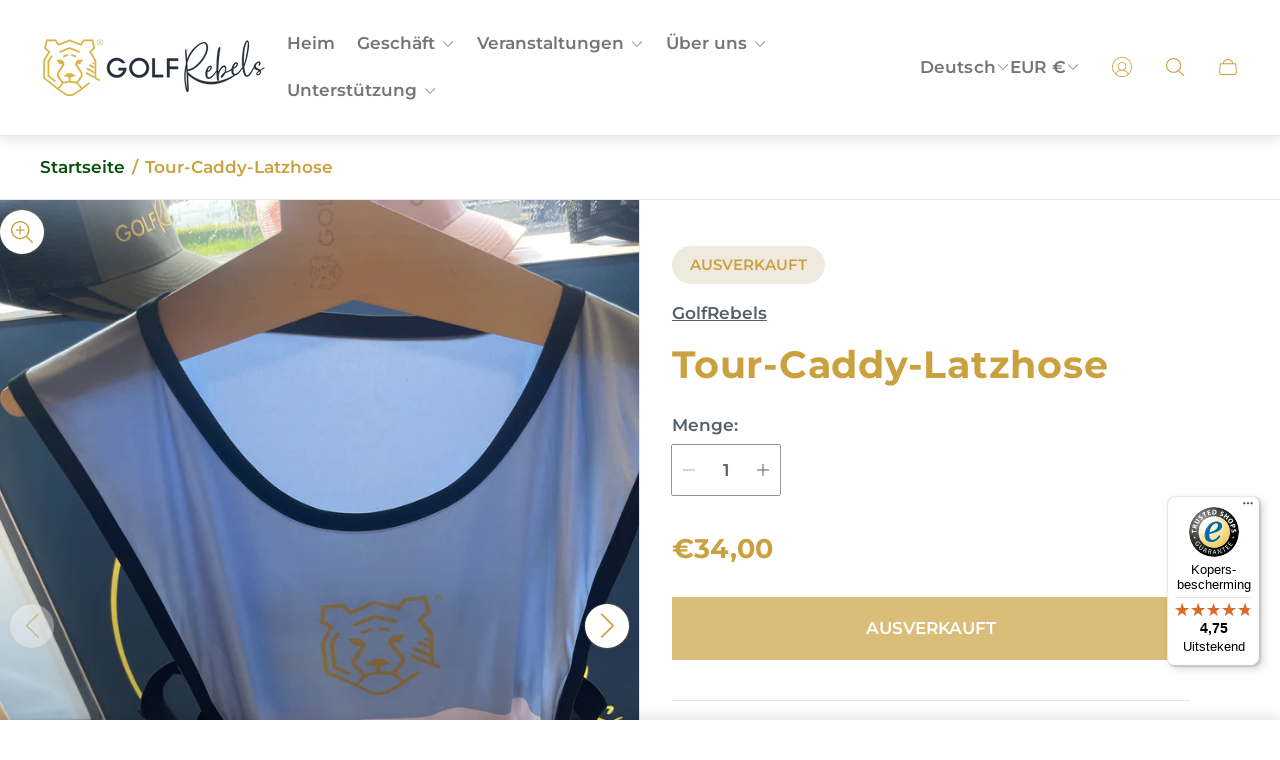

--- FILE ---
content_type: text/html; charset=utf-8
request_url: https://golfrebels.com/de/?view=translations
body_size: 5963
content:
{
	"general": {
		"accessibility": {
			"error":"Fehler",
			"form_error_title":"Bitte passen Sie Folgendes an:",
			"skip_to_content":"Zum Inhalt springen",
			"close_modal":"Schließen (esc)",
			"close_announcement_bar":"Ankündigungsleiste schließen",
			"video_play":"Video abspielen",
			"video_pause":"Video anhalten",
			"unit_price_separator":"pro",
			"link_messages": {
				"new_window":"öffnet ein neues Fenster",
				"link_to_home_page":"Link zur Home page"},
			"slider": {
				"prev_slide_message":"Vorherige Folie",
				"next_slide_message":"Nächste Folie",
				"first_slide_message":"Dies ist die erste Folie",
				"last_slide_message":"Dies ist die letzte Folie",
				"slide_label_message":"{{index}} \/ {{slidesLength}}",
				"pagination_bullet_message":"Gehen Sie zur Folie {{index}}"},
			"total_reviews":"Gesamtbewertungen",
			"star_reviews_info":"Produktrezensionen: {{ rating_value }} aus {{ rating_max }} Sterne",
			"close":"Nahe",
			"full_width":"Gesamtbreite",
			"zoom_button":"Zoomen",
			"scroll_to_top":"Nach oben scrollen"},
		"meta": {
			"tags":"Getaggt \u0026quot;{{ tags }}\u0026quot;",
			"page":"Seite {{ page }}"},
		"pagination": {
			"label":"Paginierung",
			"page":"Seite {{ number }}",
			"last_page":"Letzte Seite, seite {{ number }}",
			"next":"Nächste Seite",
			"next_label":"Nächste",
			"previous":"Vorherige Seite",
			"previous_label":"Vorherige",
			"lazy_load":"Mehr laden",
			"lazy_load_aria":"Mehr laden {{ items }}"},
		"password_page": {
			"opening_soon":"Baldige Eröffnung",
			"error_heading":"Falsches Passwort",
			"close_popup":"Popup schließen",
			"footer_text":"\u0026lt;p\u0026gt;Sind Sie der Geschäftsinhaber? \u0026lt;a href=\u0026quot;\/admin\u0026quot;\u0026gt;Hier anmelden\u0026lt;\/a\u0026gt;\u0026lt;\/p\u0026gt;",
			"login_form_submit":"Eintreten",
			"header_open_popup_button":"Mit Passwort eingeben",
			"form_label":"Ihr Passwort",
			"content_label":"Email",
			"content_success":"Danke fürs Abonnieren",
			"content_button_label":"Abonnieren"},
		"social": {
			"alt_text": {
				"share_on_facebook":"Auf Facebook teilen",
				"share_on_twitter":"Zwitschern auf Twitter",
				"share_on_instagram":"Auf Instagram teilen"},
			"social_link_aria_label":"Besuchen Sie unser {{ social }} Seite. In einem neuen Fenster öffnen",
			"share_button":"Teilen Sie",
			"share_success":"Link kopiert!"},
		"search": {
			"no_results":"Keine Ergebnisse gefunden",
			"results_with_count": {
				"one":"{{ count }} Ergebnis für \u0026quot;{{ terms }}\u0026quot;",
				"other":"{{ count }} Ergebnisse für \u0026quot;{{ terms }}\u0026quot;"},
			"heading": {
				"one":"Suchergebnis",
				"other":"Suchergebnisse"},
			"breadcrumbs_name":"Suche",
			"search_submit_button":"Suche",
			"search_input_placeholder":"Suche"},
		"predictive_search": {
			"title":"Suche",
			"placeholder":"Suche",
			"products":"Produkte",
			"articles":"Artikel",
			"pages":"Seiten",
			"no_results":"Es konnten keine Ergebnisse gefunden werden",
			"submit":"Suche",
			"products_aria_label":"Produkte",
			"articles_aria_label":"Artikel",
			"pages_aria_label":"Seiten",
			"placeholder_aria_label":"Suche",
			"close_aria_label":"Suche beenden",
			"submit_query_aria_label":"Suchanfrage stellen"},
		"filters": {
			"title":"Filter",
			"number_of_products_found":"gefundene {{ number }} Produkte",
			"number_of_product_found":"gefundene {{ number }} Produkt",
			"applied_filters":"Angewandte Filter",
			"open_filter_menu_aria":"Filtermenü öffnen",
			"close_filter_menu_aria":"Filtermenü schließen",
			"price_range_placeholder":"Darf nicht leer sein!",
			"remove_filter_button_aria":"Filter entfernen nach {{ type }}: {{ value }}",
			"clear_all":"Alles löschen",
			"filter_price_from":"Preis von...",
			"filter_price_to":"Preis bis...",
			"filter_and_operator_subtitle":"Passen Sie alle zusammen"},
		"payment": {
			"method":"Zahlungsmöglichkeiten"},
		"breadcrumbs": {
			"title":"Semmelbrösel",
			"home":"Startseite"},
		"localization": {
			"update_language":"Sprache aktualisieren",
			"update_country":"Land\/Region aktualisieren"}
	},
	"sections": {
		"grid_images": {
			"label_placeholder":"Etikett",
			"heading_placeholder":"Überschrift"},
		"banner": {
			"timer_days_label":"Tage",
			"timer_hours_label":"Stunden",
			"timer_minutes_label":"Minuten",
			"timer_seconds_label":"Sekunden",
			"timer_days_label_short":"Tg",
			"timer_hours_label_short":"Std",
			"timer_minutes_label_short":"Min",
			"timer_seconds_label_short":"Sek"},
		"reviews": {
			"shop_now":"Jetzt kaufen"},
		"shop_the_look": {
			"point_button":"Punkt: {{ title }}"},
		"collection_list": {
			"card_title":"Titel der Sammlung",
			"one_product":"produkt",
			"many_products":"produkte"},
		"product_tabs": {
			"button_aria":"Tab {{ number }} öffnen"},
		"trend_products": {
			"open_popup":"Produktdetails: {{ title }}"},
		"bundle": {
			"total":"Insgesamt: "},
		"product_recommendations": {
			"recommendations_heading":"Empfehlungen",
			"recently_viewed_heading":"Kürzlich gesehen"}
	},
	"blogs": {
		"general": {
			"empty_blog":"Keine Artikel finden",
			"lazy_load_button":"Mehr laden"},
		"article": {
			"view_all":"Alle",
			"learn_more":"Mehr erfahren",
			"back_to_blog":"Alle {{ title }}",
			"published_at":"Artikel veröffentlicht unter: ",
			"author":"Autor des Artikels: ",
			"tag":"Artikel-Tag: ",
			"learn_more_link_aria":"Erfahren Sie mehr über {{ title }}",
			"share":"Share:",
			"comments":"Kommentare {{ count }}",
			"comments_count":"Kommentare zum Artikel zählen: "},
		"comments": {
			"title":"Hinterlassen Sie einen Kommentar",
			"name":"Name",
			"email":"E-Mail",
			"message":"Nachricht",
			"post":"Kommentar abgeben",
			"moderated":"Bitte beachten Sie, dass Kommentare vor ihrer Veröffentlichung genehmigt werden müssen.",
			"success_moderated":"Ihr Kommentar wurde erfolgreich veröffentlicht. Wir werden ihn in Kürze veröffentlichen, da unser Blog moderiert wird.",
			"success":"Ihr Kommentar wurde erfolgreich abgeschickt! Dankeschön!"}
	},
	"cart": {
		"general": {
			"title":"Einkaufswagen",
			"note":"Fügen Sie eine Notiz zu Ihrer Bestellung hinzu",
			"edit_note":"Bearbeiten Sie eine Notiz zu Ihrer Bestellung",
			"discount":"Rabattcode anwenden",
			"discount_accordion_button":"Rabatt",
			"discount_placeholder":"Rabattcode",
			"remove_discount":"Rabatt {{ code }} entfernen",
			"apply_discount":"Anwenden",
			"shipping_discount_error":"Versandrabatte werden an der Kasse nach Eingabe der Adresse angezeigt",
			"discount_code_error":"Der Rabattcode kann nicht auf deinen Warenkorb angewendet werden",
			"discount_applied":"Rabattcode angewendet: {{ code }}",
			"remove":"Entfernen",
			"subtotal":"Zwischensumme",
			"savings":"Du sparst",
			"taxes_and_shipping_at_checkout":"Steuern und Versandkosten werden an der Kasse berechnet",
			"taxes_and_shipping_policy_at_checkout_html":"Steuern und \u003ca href=\"{{ link }}\"\u003eVersand\u003c\/a\u003e berechnet an der Kasse",
			"taxes_included_but_shipping_at_checkout":"Inklusive Steuern und Versandkosten, die an der Kasse berechnet werden.",
			"taxes_included_and_shipping_policy_html":"Inklusive Steuer. \u003ca href=\"{{ link }}\"\u003eVersand\u003c\/a\u003e berechnet an der Kasse.",
			"checkout":"Kasse",
			"empty":"Ihr Warenkorb ist derzeit leer.",
			"edit":"Bearbeiten",
			"continue_shopping":"Weiter einkaufen",
			"view_quantity_rules":"Mengenregelungen anzeigen",
			"volume_pricing_available":"Volumenpreise verfügbar"},
		"label": {
			"product":"Produkt",
			"price":"Preis",
			"quantity":"Menge",
			"total":"Insgesamt"},
		"shipping_bar": {
			"progress":"Kostenloser Versand Fortschritt {{ value }}%"},
		"errors": {
			"quantity":"Sie können nur die Anzahl  {{ count }} von {{ title }} zu Ihrem Warenkorb."},
		"notifications": {
			"view_cart":"Warenkorb ansehen",
			"added_heading":"HINZUFÜGEN",
			"error":"EINKAUFSWAGENFEHLER"},
		"reminder": {
			"accessibility": {
				"cart":"Wagen",
				"cart_drawer":"Wagenschublade",
				"close_button":"Benachrichtigung schließen"}
		},
		"shipping_rates": {
			"accordion_title":"Berechnung der Versandtarife",
			"country_label":"Land",
			"province_label":"Provinz",
			"zip_label":"Postleitzahl\/Postleitzahl",
			"calculate_button":"Berechnen Sie",
			"price_free":"KOSTENLOS",
			"no_shipping":"Entschuldigung! Wir liefern nicht hierher."}
	},
	"collections": {
		"general": {
			"empty_collection":"Keine Produkte gefunden",
			"items_with_count": {
				"one":"{{ count }} Produkt",
				"other":"{{ count }} Produkte"},
			"filter_and_sort":"Filtern and sortieren",
			"collection_card_link_aria_label":"Zur Sammlung gehen \u0026#39;{{ title }}\u0026#39; Seite",
			"buttons_label":"Warenkorb-Ansicht:",
			"grid_view_3_label":"3 pro Reihe",
			"grid_view_4_label":"4 pro Reihe",
			"grid_view_3":"Ändern Sie die Rasteransicht auf 3 Produkte pro Zeile",
			"grid_view_4":"Ändern Sie die Rasteransicht auf 4 Produkte pro Zeile"},
		"sorting": {
			"title":"Sortieren nach"}
	},
	"contact": {
		"form": {
			"error":"Fehler:",
			"success_heading":"Vielen Dank, dass Sie mit uns Kontakt aufgenommen haben. Wir werden uns so schnell wie möglich bei Ihnen melden!",
			"error_heading":"Das Kontaktformular wurde aufgrund eines Fehlers nicht abgeschickt.",
			"map_link_aria_label":"Karte mit Standort in neuem Fenster öffnen"}
	},
	"customer": {
		"account": {
			"title":"Konto",
			"details":"Details zum Konto",
			"view_addresses":"Adressen anzeigen",
			"return":"Zurück zu den Kontodetails"},
		"activate_account": {
			"title":"Konto freischalten",
			"subtext":"Erstellen Sie Ihr Passwort, um Ihr Konto zu aktivieren.",
			"password":"Passwort",
			"password_aria_label":"Passwort",
			"password_confirm":"Bestätigen Sie Ihr Passwort",
			"password_confirm_aria_label":"Bestätigen Sie Ihr Passwort",
			"submit":"Konto freischalten",
			"submit_aria_label":"Konto freischalten",
			"cancel":"Einladung ablehnen",
			"cancel_aria_label":"Einladung ablehnen"},
		"addresses": {
			"label":"Ihre Informationen",
			"title":"Ihre Adressen",
			"default":"Standard",
			"add_new":"Eine neue Adresse hinzufügen",
			"edit_address":"Adresse bearbeiten",
			"name":"Name",
			"first_name":"Vorname",
			"enter_first_name":"Vornamen eingeben",
			"last_name":"Nachname",
			"enter_last_name":"Nachname eingeben",
			"province":"Provinz",
			"company":"Unternehmen",
			"enter_company":"Firma eingeben",
			"address":"Adresse",
			"address1":"Adresse1",
			"enter_address_1":"Adresse eingeben 1",
			"address2":"Address2",
			"enter_address_2":"Adresse eingeben 2",
			"city":"Stadt",
			"country":"Land",
			"enter_city":"Stadt eingeben",
			"select_country":"Land auswählen",
			"select_province":"Provinz auswählen",
			"zip":"Postanschrift\/Postleitzahl",
			"enter_zip":"Postleitzahl eingeben",
			"phone":"Telefon",
			"enter_phone":"Telefon eingeben",
			"set_default":"Als Standardadresse festlegen",
			"add":"Adresse hinzufügen",
			"add_address":"Adresse hinzufügen",
			"update":"Adresse aktualisieren",
			"update_address":"Adresse aktualisieren",
			"cancel":"Abbrechen",
			"cancel_addresses":"Abbrechen",
			"edit":"Bearbeiten",
			"delete":"Löschen",
			"delete_confirm":"Sind Sie sicher, dass Sie diese Adresse löschen möchten?"},
		"login": {
			"title":"Anmeldung",
			"email":"E-Mail",
			"password":"Passwort",
			"recover_password":"Haben Sie Ihr Passwort vergessen?",
			"sign_in":"Eintragen",
			"signup":"Registrieren Sie sich",
			"email_aria_label":"E-Mail eingeben",
			"password_aria_label":"Passwort eingeben",
			"recover_aria_label":"Passwort wiederherstellen",
			"new_customer":"Neuer Kunde?",
			"sign_in_aria_label":"Eintragen",
			"sign_up_aria_label":"Registrieren Sie sich"},
		"orders": {
			"title":"Geschichte der Bestellung",
			"order_number":"Bestellung",
			"date":"Datum der Bestellung",
			"payment_status":"Status",
			"total":"Insgesamt",
			"none":"Sie haben noch keine Bestellungen aufgegeben.",
			"quantity":"Menge",
			"show_order":"Bestellung anzeigen"},
		"order": {
			"title":"Bestellung {{ name }}",
			"date":"Platziert am {{ date }}",
			"cancelled":"Bestellung storniert am {{ date }}",
			"cancelled_reason":"Grund: {{ reason }}",
			"billing_address":"Rechnungsadresse",
			"payment_status":"Zahlungsstatus",
			"shipping_address":"Shipping Address",
			"fulfillment_status":"Lieferadresse",
			"discount":"Rabatt",
			"shipping":"Versand",
			"tax":"Steuer",
			"product":"Produkt",
			"sku":"SKU",
			"price":"Preis pro Einheit",
			"quantity":"Menge",
			"total":"Insgesamt",
			"fulfilled_at":"Erfüllt {{ date }}",
			"subtotal":"Zwischensumme",
			"track_shipment":"Sendung verfolgen",
			"view_order":"Bestellung ansehen"},
		"recover_password": {
			"title":"Ihr Passwort zurücksetzen",
			"submit":"Einreichen",
			"button_aria_label":"Einreichen",
			"cancel":"Abbrechen",
			"cancel_aria_label":"Abbrechen",
			"subtext":"Wir senden Ihnen eine E-Mail, um Ihr Passwort zurückzusetzen.",
			"success":"Wir haben Ihnen eine E-Mail mit einem Link zur Aktualisierung Ihres Passworts geschickt."},
		"reset_password": {
			"title":"Konto zurücksetzen",
			"subtext":"Geben Sie ein neues Passwort für das Konto ein.",
			"password":"Passwort",
			"reset_password_aria_label":"Passwort",
			"password_confirm":"Bestätigen Sie Ihr Passwort",
			"password_confirm_aria_label":"Bestätigen Sie das Passwort",
			"submit":"Passwort zurücksetzen",
			"submit_aria_label":"Passwort zurücksetzen"},
		"register": {
			"title":"Konto erstellen",
			"first_name":"Vorname",
			"last_name":"Nachname",
			"email":"E-Mail",
			"password":"Passwort",
			"submit":"erstellen",
			"sign_in":"Einloggen",
			"have_account":"Ich habe ein Konto",
			"password_not_match":"Bestätigungspasswort stimmt nicht mit Ihrem Passwort überein",
			"first_name_aria_label":"Vornamen eingeben",
			"last_name_aria_label":"Nachname eingeben",
			"email_aria_label":"E-Mail eingeben",
			"password_aria_label":"Passwort eingeben",
			"submit_aria_label":"Registrieren Sie sich",
			"sign_in_aria_label":"Eintragen"}
	},
	"layout": {
		"navigation": {
			"search":"Suche",
			"main_menu":"Hauptnavigation",
			"open_drawer_menu":"Schubladenmenü öffnen",
			"close_drawer_menu":"Menü Schublade schließen",
			"drawer_menu":"Menü Schublade",
			"mega_menu":"Mega-Menü"},
		"cart": {
			"items_count": {
				"one":"Artikel",
				"other":"Artikel"}
		},
		"customer": {
			"account":"Konto",
			"log_out":"Abmelden",
			"log_in":"Einloggen"},
		"header": {
			"labels": {
				"store_logo":"Laden-Logo",
				"home_page_link":"Zur Home page gehen",
				"cart":"Wagen",
				"cart_drawer":"Schublade des Wagens",
				"cart_item_count":"Anzahl der Artikel im Warenkorb"}
		}
	},
	"products": {
		"product": {
			"regular_price":"Regulärer Preis",
			"sold_out":"Ausverkauft",
			"sale":"Ausverkauf",
			"unavailable":"Nicht verfügbar",
			"sale_price":"Verkaufspreis",
			"quantity":"Menge",
			"quantity_in_cart":"(Im warenkorb: {{quantity}})",
			"increments_of":"Inkremente von {{number}}",
			"minimum_of":"Minimum von {{number}}",
			"maximum_of":"Maximum von {{number}}",
			"add_to_cart":"In den Warenkorb legen",
			"pre_order":"Vorbestellung",
			"choose_an_option":"Wählen Sie eine Option",
			"pickup_availability": {
				"view_store_info":"Informationen zum Geschäft anzeigen",
				"check_other_stores":"Verfügbarkeit in anderen Geschäften prüfen",
				"pick_up_available":"Abholung möglich",
				"pick_up_unavailable":"Abholung derzeit nicht möglich",
				"pick_up_available_at_html":"Abholung möglich bei \u003cspan class=\"color-foreground\"\u003e{{ location_name }}\u003c\/span\u003e",
				"pick_up_unavailable_at_html":"Abholung derzeit nicht möglich bei \u003cspan class=\"color-foreground\"\u003e{{ location_name }}\u003c\/span\u003e",
				"unavailable":"Konnte die Verfügbarkeit der Abholung nicht laden",
				"refresh":"Aktualisieren"},
			"volume_pricing": {
				"title":"Volumen-Preisgestaltung",
				"note":"Volumenpreise verfügbar",
				"price_range":"{{ minimum }} - {{ maximum }}",
				"price_at_each":"at {{ price }}\/Stück",
				"each":"{{ price }}\/Stück",
				"show_more":"Mehr anzeigen"},
			"custom_fields_errors": {
				"input_error":"Das Feld darf nicht leer sein",
				"checkbox_error":"Kontrollkästchen muss markiert sein"},
			"price": {
				"from_price_html":"Vom {{ price }}",
				"regular_price":"Regulärer Preis",
				"sale_price":"Verkaufspreis",
				"unit_price":"Preis pro Einheit",
				"taxes_included":"Steuern inklusive.",
				"shipping_policy_html":"\u003ca href=\"{{ link }}\"\u003eVersand\u003c\/a\u003e wird an der Kasse berechnet."},
			"product_labels":"Produktetiketten",
			"product_label":"Produktbezeichnung",
			"share_label":"AKTIE:",
			"product_variants":"Produktvarianten",
			"option_swatch_select":"Wählen {{name}}:",
			"option_select":"Wählen {{name}}",
			"timer": {
				"timer_days_label":"Tage",
				"timer_hours_label":"Std",
				"timer_minutes_label":"Protokoll",
				"timer_seconds_label":"Sekunden"},
			"ar_button":"AR-Modell anzeigen",
			"xr_button":"In deinem Bereich ansehen",
			"xr_button_label":"\u0026quot;Ansicht in deinem Raum\u0026quot; lädt den Artikel in ein Augmented-Reality-Fenster",
			"product_notify_me_message":"Bitte benachrichtigen Sie mich, wenn {{ product_title }} verfügbar ist",
			"recipient": {
				"form": {
					"checkbox":"Ich möchte das als Geschenk verschicken",
					"email_label":"Empfänger E-Mail",
					"email_label_optional_for_no_js_behavior":"Empfänger-E-Mail (optional)",
					"email":"Email",
					"name_label":"Empfängername (optional)",
					"name":"Name",
					"message_label":"Nachricht (optional)",
					"message":"Nachricht",
					"max_characters":"{{ max_chars }} zeichen max",
					"send_on":"JJJJ-MM-TT",
					"send_on_label":"Senden an (optional)"}
			},
			"ask_question_form": {
				"email":"Email",
				"name":"Name"}
		},
		"product_card": {
			"product_title":"Titel des Produkts",
			"swatch_color":"Option Farbe: {{ swatch }}",
			"open_quick_view":"Schnellansicht",
			"add_to_cart":"In den Warenkorb legen",
			"quick_view_no_js":"Produkt besuchen",
			"product_labels":"Produktetiketten",
			"product_label":"Produktbezeichnung",
			"product_vendor":"Anbieter: ",
			"product_swatches_overlimit_label": {
				"one":"Das Produkt hat {{ count }} zusätzliche Farbe",
				"other":"Das Produkt hat {{ count }} zusätzliche Farbe"},
			"product_swatches_overlimit":"+{{ count }}"},
		"product_card_with_form": {
			"unselected_variant_button":"Wählen Sie zuerst Optionen aus"},
		"quantity": {
			"label":"Menge",
			"input_label":"Menge für {{ product }}",
			"increase":"Menge erhöhen für {{ product }}",
			"decrease":"Verringerung der Menge für {{ product }}"},
		"quick_view": {
			"visit_product_page":"Produktseite besuchen",
			"close_popup":"Popup schließen"},
		"compare_products": {
			"popup_button":"Popup zum Produktvergleich öffnen",
			"product_button_add":"Füge \u0026#39;{{ product }}\u0026#39; zur Vergleichsliste hinzu",
			"product_button_remove":"Entfernen Sie \u0026#39;{{ product }}\u0026#39; von der Vergleichsliste",
			"quantity_error_heading":"Fehler in der Vergleichsliste: ",
			"quantity_error":"Sie können nicht mehr als 6 Produkte zur Vergleichsliste hinzufügen",
			"clear_all":"Alles löschen",
			"rating":"Bewertung",
			"available":"Verfügbar",
			"in_stock":"Auf Lager",
			"out_of_stock":"Nicht auf Lager",
			"vendor":"Verkäufer",
			"type":"Typ",
			"option":"Option {{ number }}",
			"empty_value":"-",
			"link":"Weitere Details"},
		"best_sellers": {
			"section_label":"ABSCHNITT ETIKETT",
			"section_title":"Titel der Sektion",
			"collection_title":"Titel der Sammlung",
			"product_title":"Titel des Produkts",
			"open_quick_view":"Schnellansicht",
			"add_to_cart":"In den Warenkorb legen",
			"quick_view_no_js":"Produkt besuchen",
			"product_labels":"Produktbezeichnungen",
			"product_label":"Produktbezeichnung",
			"product_type":"Produkttyp"}
	},
	"gift_cards": {
		"issued": {
			"title":"Hier ist Ihr {{ value }} Geschenkgutschein für {{ shop }}!",
			"title_html":"Hier ist Ihr {{ value }} Geschenkgutschein für {{ shop }}!",
			"subtext":"Ihre Geschenkkarte",
			"gift_card_code":"Code der Geschenkkarte",
			"disabled":"Behinderte",
			"expired":"Abgelaufen am {{ expiry }}",
			"active":"Läuft ab am {{ expiry }}",
			"redeem_html":"Verwenden Sie diesen Code an der Kasse, um Ihre {{ value }} Geschenkkarte einzulösen",
			"shop_link":"Einkaufen beginnen",
			"print":"Diese Geschenkkarte ausdrucken",
			"remaining_html":"{{ balance }} links",
			"add_to_apple_wallet":"Zu Apple Wallet hinzufügen",
			"qr_image_alt":"QR-Code - scannen, um die Geschenkkarte einzulösen",
			"copy_code":"Code kopieren",
			"copy_code_success":"Code erfolgreich kopiert"}
	},
	"newsletter": {
		"label":"E-Mail",
		"success":"Danke für Ihr Abonnement",
		"button_label":"Abonnieren"},
	"newsletter_popup": {
		"label":"E-Mail",
		"success":"Danke für Ihr Abonnement",
		"button_label":"Abonnieren"},
	"product_promo": {
		"button_aria":"Schnellansicht für {{ product_title }}",
		"add_to_cart":"In den Warenkorb legen",
		"sold_out":"Ausverkauft"},
	"promo_banner": {
		"open_link":"Link öffnen",
		"open_popup":"Popup-Fenster für Werbeprodukte öffnen"}
}

--- FILE ---
content_type: text/css
request_url: https://golfrebels.com/cdn/shop/t/12/assets/main.build.css?v=19038458366284135131760876547
body_size: 11837
content:
@charset "UTF-8";:root{--timing-micro: .1s;--timing-short: .2s;--timing-base: .4s;--timing-long: .7s;--timing-second: 1s;--animate-time: .7s;--animate-delay: .3s;--animate-img-scale: .5s;--easing-linear: cubic-bezier(0, 0, 1, 1);--easing-ease: cubic-bezier(.25, .1, .25, 1);--easing-ease-in-out: cubic-bezier(.42, 0, .58, 1);--easing-ease-in: cubic-bezier(.42, 0, 1, 1);--easing-ease-out: cubic-bezier(0, 0, .09, 1);--layer-negative: -1;--layer-base: 0;--layer-flat: 1;--layer-raised: 2;--layer-sticky-btn: 7;--layer-sticky: 11;--layer-overlay: 14;--layer-temporary: 16;--layer-pop-out: 24;--layer-pop-out-overlay: 25;--layer-pop-out-overlay-loader: 26}html,body,div,span,applet,object,iframe,h1,h2,h3,h4,h5,h6,p,blockquote,pre,a,abbr,acronym,address,big,cite,code,del,dfn,em,img,ins,kbd,q,s,samp,small,strike,strong,sub,sup,tt,var,b,u,i,center,dl,dt,dd,ol,ul,li,fieldset,form,label,legend,table,caption,tbody,tfoot,thead,tr,th,td,article,aside,canvas,details,embed,figure,figcaption,footer,header,hgroup,menu,nav,output,ruby,section,summary,time,mark,audio,video{margin:0;padding:0;border:0;vertical-align:baseline;font-size:100%}ol,ul{list-style:none}table{border-collapse:collapse;border-spacing:0}html{line-height:1.15;-webkit-text-size-adjust:100%;-webkit-font-smoothing:antialiased;-moz-osx-font-smoothing:grayscale}img{max-width:100%;height:auto}hr{overflow:visible;height:0;box-sizing:content-box}a{background-color:transparent;-webkit-tap-highlight-color:transparent}b,strong{font-weight:bolder}small{font-size:80%}sub,sup{position:relative;vertical-align:baseline;font-size:75%;line-height:0}sub{bottom:-.25em}sup{top:-.5em}button,input,optgroup,select,textarea{margin:0;font-family:inherit;font-size:100%;line-height:1.15}button,input[type=submit]{border:none;cursor:pointer;-moz-appearance:none;-webkit-appearance:none;appearance:none}button,input{overflow:visible}button,select{text-transform:none}button::-moz-focus-inner,[type=button]::-moz-focus-inner,[type=reset]::-moz-focus-inner,[type=submit]::-moz-focus-inner{padding:0;border-style:none}button:-moz-focusring,[type=button]:-moz-focusring,[type=reset]:-moz-focusring,[type=submit]:-moz-focusring{outline:1px solid ButtonText}input[type=search]::-webkit-search-cancel-button,input[type=search]::-webkit-search-decoration{-webkit-appearance:none}[type=checkbox],[type=radio]{padding:0;box-sizing:border-box}[type=number]::-webkit-inner-spin-button,[type=number]::-webkit-outer-spin-button{height:auto}[type=search]{-webkit-appearance:textfield;outline-offset:-2px}[type=search]::-webkit-search-decoration{-webkit-appearance:none}::-webkit-file-upload-button{-webkit-appearance:button;font:inherit}template{display:none}[hidden],.design-alternate [hidden]{display:none}input::-webkit-outer-spin-button,input::-webkit-inner-spin-button{-webkit-appearance:none;margin:0}input[type=number]{-moz-appearance:textfield}html{font-size:10px}body,html,.text{font-family:var(--base-font-family);font-size:var(--body-font-size);color:var(--color-text-primary)}.section-rte{line-height:1.6;word-break:break-word}.section-rte p+*{margin-top:15px}.section-rte a{text-decoration:underline;color:var(--link-color);transition-duration:var(--timing-short);transition-property:-webkit-text-decoration-color;transition-property:text-decoration-color;transition-property:text-decoration-color,-webkit-text-decoration-color}.section-rte a:focus-visible{outline:2px solid var(--color-text-primary)}@media (-moz-touch-enabled: 0),(hover: hover),(pointer: fine){.section-rte a:hover{-webkit-text-decoration-color:transparent;text-decoration-color:transparent}}.section-rte ul,.section-rte ol{list-style-position:inside}.section-rte ul+*,.section-rte ol+*{margin-top:15px}.section-rte ul{list-style-type:disc}.section-rte ol{list-style-type:decimal}h1,.h1,h2,.h2,h3,.h3,h4,.h4,h5,.h5,h6,.h6{font-family:var(--heading-font-family);font-weight:var(--heading-font-weight);color:var(--color-heading);word-break:break-word}.design-standard h1,.design-standard .h1{font-size:calc(var(--heading-font-size) * 1.75)}@media (min-width: 768px){.design-standard h1,.design-standard .h1{font-size:calc(var(--heading-font-size) * 2.3125)}}@media (min-width: 1200px){.design-standard h1,.design-standard .h1{font-size:calc(var(--heading-font-size) * 2.875)}}.design-standard h2,.design-standard .h2{font-size:calc(var(--heading-font-size) * 1.5)}@media (min-width: 768px){.design-standard h2,.design-standard .h2{font-size:calc(var(--heading-font-size) * 1.9375)}}@media (min-width: 1200px){.design-standard h2,.design-standard .h2{font-size:calc(var(--heading-font-size) * 2.125)}}.design-standard h3,.design-standard .h3{font-size:calc(var(--heading-font-size) * 1.25)}@media (min-width: 768px){.design-standard h3,.design-standard .h3{font-size:calc(var(--heading-font-size) * 1.375)}}@media (min-width: 1200px){.design-standard h3,.design-standard .h3{font-size:calc(var(--heading-font-size) * 1.5)}}.design-standard h4,.design-standard .h4{font-size:calc(var(--heading-font-size) * 1)}@media (min-width: 768px){.design-standard h4,.design-standard .h4{font-size:calc(var(--heading-font-size) * 1.125)}}@media (min-width: 1200px){.design-standard h4,.design-standard .h4{font-size:calc(var(--heading-font-size) * 1.25)}}.design-standard h5,.design-standard .h5{font-size:calc(var(--heading-font-size) * 1)}@media (min-width: 768px){.design-standard h5,.design-standard .h5{font-size:calc(var(--heading-font-size) * 1.0625)}}@media (min-width: 1200px){.design-standard h5,.design-standard .h5{font-size:calc(var(--heading-font-size) * 1.125)}}.design-standard h6,.design-standard .h6{font-size:calc(var(--heading-font-size) * .95)}@media (min-width: 768px){.design-standard h6,.design-standard .h6{font-size:calc(var(--heading-font-size) * 1)}}@media (min-width: 1200px){.design-standard h6,.design-standard .h6{font-size:calc(var(--heading-font-size) * 1)}}.design-alternate,.design-alternate .text{font-family:var(--base-font-family);font-size:calc(var(--body-font-size) * .875);color:var(--color-text-primary)}@media (min-width: 768px){.design-alternate,.design-alternate .text{font-size:var(--body-font-size)}}.design-alternate h1,.design-alternate .h1,.design-alternate h2,.design-alternate .h2,.design-alternate h3,.design-alternate .h3,.design-alternate h4,.design-alternate .h4,.design-alternate h5,.design-alternate .h5,.design-alternate h6,.design-alternate .h6{font-weight:500}.design-alternate h1,.design-alternate .h1{font-size:calc(var(--heading-font-size) * 2.5);line-height:1.4}@media (min-width: 768px){.design-alternate h1,.design-alternate .h1{font-size:calc(var(--heading-font-size) * 3.4375)}}@media (min-width: 1200px){.design-alternate h1,.design-alternate .h1{font-size:calc(var(--heading-font-size) * 4.375);line-height:1.36}}.design-alternate h2,.design-alternate .h2{font-size:calc(var(--heading-font-size) * 2);line-height:1.5}@media (min-width: 768px){.design-alternate h2,.design-alternate .h2{font-size:calc(var(--heading-font-size) * 2.5625)}}@media (min-width: 1200px){.design-alternate h2,.design-alternate .h2{font-size:calc(var(--heading-font-size) * 3.125);line-height:1.4}}.design-alternate h3,.design-alternate .h3{font-size:calc(var(--heading-font-size) * 1.5);line-height:1.5}@media (min-width: 768px){.design-alternate h3,.design-alternate .h3{font-size:calc(var(--heading-font-size) * 1.875)}}@media (min-width: 1200px){.design-alternate h3,.design-alternate .h3{font-size:calc(var(--heading-font-size) * 2.25)}}.design-alternate h4,.design-alternate .h4{font-size:calc(var(--heading-font-size) * 1.25);line-height:1.5}@media (min-width: 768px){.design-alternate h4,.design-alternate .h4{font-size:calc(var(--heading-font-size) * 1.375)}}@media (min-width: 1200px){.design-alternate h4,.design-alternate .h4{font-size:calc(var(--heading-font-size) * 1.5);line-height:1.4}}.design-alternate h5,.design-alternate .h5{font-size:calc(var(--heading-font-size) * 1.125);line-height:1.5}@media (min-width: 768px){.design-alternate h5,.design-alternate .h5{font-size:calc(var(--heading-font-size) * 1.1875)}}@media (min-width: 1200px){.design-alternate h5,.design-alternate .h5{font-size:calc(var(--heading-font-size) * 1.25)}}.design-alternate h6,.design-alternate .h6{font-size:calc(var(--heading-font-size) * .875);line-height:1.4}@media (min-width: 768px){.design-alternate h6,.design-alternate .h6{font-size:calc(var(--heading-font-size) * .9375)}}@media (min-width: 1200px){.design-alternate h6,.design-alternate .h6{font-size:calc(var(--heading-font-size) * 1);line-height:1.5}}.design-alternate .subheading{font-family:var(--subheading-font-family);font-size:calc(var(--subheading-font-size) * 2);font-weight:400;line-height:1.3;color:var(--color-heading);word-break:break-word}@media (min-width: 768px){.design-alternate .subheading{font-size:calc(var(--subheading-font-size) * 2.5)}}@media (min-width: 1200px){.design-alternate .subheading{font-size:calc(var(--subheading-font-size) * 3)}}*{outline:none;box-sizing:border-box}html,body{scroll-behavior:var(--smooth-scroll, auto)}html{background-color:var(--color-background);scroll-padding-top:var(--header-height-sticky, 0)}html:has(body.scroll-padding-0){scroll-padding:0}body{display:flex;flex-direction:column;min-height:100vh}body .transition{transition-property:opacity;transition-timing-function:ease;transition-duration:.3s}body.rtl{direction:rtl}body.rtl .icon.icon--rtl{transform:scaleX(-1)}a,button,label,input,select{-webkit-tap-highlight-color:transparent}a{color:var(--link-color);transition-property:-webkit-text-decoration-color;transition-property:text-decoration-color;transition-property:text-decoration-color,-webkit-text-decoration-color;transition-duration:var(--timing-short)}@media (-moz-touch-enabled: 0),(hover: hover),(pointer: fine){a:hover{-webkit-text-decoration:transparent;text-decoration:transparent}}.content{flex:1 0 auto}.visually-hidden{position:absolute;overflow:hidden;width:1px;height:1px;margin:-1px;clip:rect(0 0 0 0)}picture img{opacity:1;transition-property:opacity;transition-duration:.5s}.lazy img{opacity:0;transition-duration:.5s;transition-property:opacity}svg{fill:currentColor}button{background-color:transparent}.form-status{display:flex;align-items:center;margin-bottom:10px}.form-status svg{-webkit-margin-end:5px;margin-inline-end:5px}.form__message{margin:15px 0}.form-status-list{margin-bottom:30px}.form-status-list li{margin:10px 0}.form-status-list a{color:var(--link-color)}.form-status-list a:focus-visible{outline:1px solid var(--color-text-primary)}html.no-js .no-js-hidden{display:none}.no-js .lazy{display:none!important}.focus-visible-outline:focus-visible{outline:2px solid var(--color-text-primary);outline-offset:2px}.error{color:var(--color-text-attention, #b00020)}.error li+li{margin-top:10px}.success{color:var(--color-text-success, #198754)}.template-customers .content{display:flex;flex-direction:column}.is-hidden{display:none!important}.loader{position:absolute;top:calc(50% - 18px);left:calc(50% - 18px);width:36px;height:36px;margin-top:40px;margin-left:auto;margin-right:auto;border:2px solid var(--color-white);border-bottom-color:transparent;border-radius:50%;animation:spin 1s linear infinite}.password-page{display:flex;flex-direction:column;min-height:100vh}.password-page.password-page--overflow-clip{overflow:clip}.password-main{display:flex;flex:1 1 auto;flex-direction:column}[data-shopify=payment-button] .shopify-payment-button__button--hidden{display:none}@keyframes spin{0%{transform:rotate(0)}to{transform:rotate(360deg)}}.container{max-width:1720px;width:100%;margin:0 auto;padding:0 20px}.icon-minus,.icon-plus{position:relative;padding:5px;pointer-events:none}.icon-minus:before,.icon-plus:before{content:"";position:absolute;top:50%;left:50%;display:block;width:12px;height:1px;background-color:currentColor;transform:translate(-50%,-50%)}.icon-plus:after{content:"";position:absolute;top:50%;left:50%;display:block;width:1px;height:12px;background-color:currentColor;transform:translate(-50%,-50%)}.icon-play>circle{fill:var(--button-background-color-social)}.icon-play>path{fill:var(--button-icon-color-social)}.icon-play:hover>circle{fill:var(--button-background-color-social-hover)}.icon-play:hover>path{fill:var(--button-icon-color-social-hover)}@media (-moz-touch-enabled: 0),(hover: hover),(pointer: fine){body *{scrollbar-width:thin}body *::-webkit-scrollbar{width:4px;height:4px}body *::-webkit-scrollbar-thumb{border-radius:10px}}.skip-content-link{top:4px;inset-inline-start:4px;opacity:0;padding:6px;background-color:var(--color-background);clip:rect(0 0 0 0);transition-property:opacity;transition-duration:var(--timing-short);transition-timing-function:var(--easing-linear)}.skip-content-link:focus-visible{z-index:999;opacity:1;width:unset;height:unset;margin:unset;clip:unset;outline:2px solid var(--color-text-primary)}body.blur-content{overflow-x:hidden}body.blur-content .announcement-bar,body.blur-content .announcement-bar-new,body.blur-content .header,body.blur-content .header-new,body.blur-content main,body.blur-content .footer,body.blur-content .footer-new{filter:blur(7px)}body.blur-content main{overflow-x:hidden}@keyframes fadeInBottom{0%{bottom:0;opacity:0}to{bottom:20px;opacity:1}}@keyframes fadeInTop{0%{top:0;opacity:0}to{top:calc(var(--header-height) + var(--header-offset-top) + 20px);opacity:1}}@keyframes fadeInBottomHigh{0%{bottom:50px;opacity:0}to{bottom:70px;opacity:1}}.design-standard .swiper-pagination-bullets .swiper-pagination-bullet{position:relative;width:8px;height:8px;margin:0 7px;border-width:2px;border-style:solid;border-color:var(--color-border-primary);background-color:transparent}.design-standard .swiper-pagination-bullets .swiper-pagination-bullet.swiper-pagination-bullet-active{border-color:var(--color-border-primary, #000000);background-color:var(--color-border-primary, #000000)}.design-standard .swiper-pagination-bullets .swiper-pagination-bullet:focus-visible{outline:2px solid var(--color-text-primary);outline-offset:2px}@media (min-width: 481px){.design-standard .swiper-pagination-bullets .swiper-pagination-bullet{width:10px;height:10px}}.design-alternate.sepia-background{background-image:url(sepia-pattern.png);background-repeat:repeat}.design-alternate .swiper-pagination-bullets{display:flex;justify-content:center;flex-wrap:wrap;row-gap:10px}.design-alternate .swiper-pagination-bullets .swiper-pagination-bullet{opacity:1;position:relative;width:30px;height:0;margin:0 5px;border-radius:1px;border-width:1px;border-style:solid;border-color:var(--color-border-thirdly);background-color:transparent;transition-property:opacity,border-color;transition-duration:var(--timing-short)}.design-alternate .swiper-pagination-bullets .swiper-pagination-bullet:after{content:"";position:absolute;top:50%;left:50%;height:calc(100% + 20px);width:calc(100% + 2px);transform:translate(-50%,-50%)}.design-alternate .swiper-pagination-bullets .swiper-pagination-bullet.swiper-pagination-bullet-active{border-color:var(--color-text-secondary, #2c2a28)}.design-alternate .swiper-pagination-bullets .swiper-pagination-bullet:focus-visible{outline:2px solid #000;outline-offset:2px}@media (-moz-touch-enabled: 0),(hover: hover),(pointer: fine){.design-alternate .swiper-pagination-bullets .swiper-pagination-bullet:not(.design-alternate .swiper-pagination-bullets .swiper-pagination-bullet.swiper-pagination-bullet-active):hover{opacity:.7}}form{margin:0}fieldset,.fieldset{margin:0;padding:0;border:0}legend{margin:0;padding:0}a,area,button,[role=button],input,label,select,summary,textarea{font-family:inherit;touch-action:manipulation}input[disabled],textarea[disabled],select[disabled]{cursor:default}button,input[type=submit],label[for]{cursor:pointer}select::-ms-expand{display:none}label{display:inline-block}.button{display:inline-block;min-width:180px;padding:14px;font-size:var(--body-font-size);line-height:calc(var(--body-font-size) * 1.375);font-weight:400;text-align:center;border-radius:0;text-decoration:none;text-transform:uppercase;transition:color var(--timing-short),border var(--timing-short),background-color var(--timing-short)}.button.button--primary,.button.spr-button-primary{border:1px solid var(--button-border-color-primary);background-color:var(--button-background-color-primary);color:var(--button-text-color-primary)}.button.button--primary:focus-visible,.button.spr-button-primary:focus-visible{outline:2px solid var(--button-border-color-primary);outline-offset:1px}@media (-moz-touch-enabled: 0),(hover: hover),(pointer: fine){.button.button--primary:hover,.button.spr-button-primary:hover{background-color:var(--button-background-color-primary-hover);border-color:var(--button-border-color-primary-hover);color:var(--button-text-color-primary-hover)}}.button.button--secondary{border:1px solid var(--button-border-color-secondary);background-color:var(--button-background-color-secondary);color:var(--button-text-color-secondary)}.button.button--secondary:focus-visible{z-index:1;outline:2px solid var(--button-border-color-secondary);outline-offset:1px}@media (-moz-touch-enabled: 0),(hover: hover),(pointer: fine){.button.button--secondary:hover{background-color:var(--button-background-color-secondary-hover);border-color:var(--button-border-color-secondary-hover);color:var(--button-text-color-secondary-hover)}}.button.button--third{background-color:var(--button-background-color-secondary-hover);border:1px solid var(--button-border-color-secondary-hover);color:var(--button-text-color-secondary-hover)}.button.button--third:focus-visible{outline:2px solid var(--button-border-color-secondary-hover);outline-offset:1px}@media (-moz-touch-enabled: 0),(hover: hover),(pointer: fine){.button.button--third:hover{background-color:var(--button-background-color-secondary);border-color:var(--button-border-color-secondary);color:var(--button-text-color-secondary)}}.button.button--play{display:block;width:100px;height:100px;min-width:unset;padding:41px;background-color:var(--button-background-color-play);color:var(--button-text-color-play);border-radius:50%}.button.button--play:focus-visible{background-color:var(--button-background-color-play-hover);color:var(--button-text-color-play-hover)}@media (-moz-touch-enabled: 0),(hover: hover),(pointer: fine){.button.button--play:hover{background-color:var(--button-background-color-play-hover);color:var(--button-text-color-play-hover)}}.button.disabled,.button[disabled]{opacity:.7;cursor:default;pointer-events:none}.button.button--small{min-width:unset;padding:6px 16px;font-size:calc(var(--body-font-size) * .875);line-height:calc(var(--body-font-size) * 1.375)}.button.button--block{width:100%;padding:19px;font-size:calc(var(--body-font-size) * 1);line-height:calc(var(--body-font-size) * 1.375)}.button.button--text-uppercase{text-transform:uppercase}.button-new{position:relative;z-index:1;overflow:hidden;display:inline-flex;justify-content:center;align-items:center;padding:14px;font-family:var(--heading-font-family);font-size:calc(var(--body-font-size) * .875);line-height:1.5;font-weight:500;text-align:center;border-radius:0;text-decoration:none;transition:color var(--timing-short),border var(--timing-short),background-color var(--timing-short)}.button-new:before{content:"";position:absolute;z-index:-1;border-radius:50%;width:150%;height:200%;transform:translate3d(0,90%,0);transition-property:transform;transition-duration:var(--animate-time)}.button-new.button--primary,.button-new.spr-button-primary{padding:19.5px 72px;border-radius:40px;border:1px solid var(--button-outer-border-color-primary);background-color:var(--button-background-color-primary);color:var(--button-text-color-primary)}.button-new.button--primary:focus-visible,.button-new.spr-button-primary:focus-visible{outline:2px solid var(--button-border-color-primary);outline-offset:1px}.button-new.button--primary:before,.button-new.spr-button-primary:before{background-color:var(--button-background-color-primary-hover)}.button-new.button--primary:after,.button-new.spr-button-primary:after{content:"";position:absolute;top:50%;left:50%;width:calc(100% - 15px);height:calc(100% - 15px);border-radius:40px;border:1px solid var(--button-border-color-primary);transform:translate(-50%,-50%);transition:border var(--timing-short)}@media (-moz-touch-enabled: 0),(hover: hover),(pointer: fine){.button-new.button--primary:hover,.button-new.spr-button-primary:hover{border-color:var(--button-outer-border-color-primary-hover);color:var(--button-text-color-primary-hover)}.button-new.button--primary:hover:before,.button-new.spr-button-primary:hover:before{transform:translateZ(0)}.button-new.button--primary:hover:after,.button-new.spr-button-primary:hover:after{border-color:var(--button-border-color-primary-hover)}}.button-new.button--secondary{padding:19.5px 72px;border-radius:40px;border:1px solid var(--button-outer-border-color-secondary);background-color:var(--button-background-color-secondary);color:var(--button-text-color-secondary)}.button-new.button--secondary:focus-visible{z-index:1;outline:2px solid var(--button-border-color-secondary);outline-offset:1px}.button-new.button--secondary:before{background-color:var(--button-background-color-secondary-hover)}.button-new.button--secondary:after{content:"";position:absolute;top:50%;left:50%;width:calc(100% - 15px);height:calc(100% - 15px);border-radius:40px;border:1px solid var(--button-border-color-secondary);transform:translate(-50%,-50%);transition:border var(--timing-short)}@media (-moz-touch-enabled: 0),(hover: hover),(pointer: fine){.button-new.button--secondary:hover{border-color:var(--button-outer-border-color-secondary-hover);color:var(--button-text-color-secondary-hover)}.button-new.button--secondary:hover:before{transform:translateZ(0)}.button-new.button--secondary:hover:after{border-color:var(--button-border-color-secondary-hover)}}.button-new.button--third{background-color:var(--button-background-color-secondary-hover);border:1px solid var(--button-border-color-secondary-hover);color:var(--button-text-color-secondary-hover)}.button-new.button--third:focus-visible{outline:2px solid var(--button-border-color-secondary-hover);outline-offset:1px}@media (-moz-touch-enabled: 0),(hover: hover),(pointer: fine){.button-new.button--third:hover{background-color:var(--button-background-color-secondary);border-color:var(--button-border-color-secondary);color:var(--button-text-color-secondary)}}.button-new.button--play{display:inline-flex;align-items:center;justify-content:center;width:60px;height:60px;min-width:unset;border:none;background-color:var(--button-background-color-opacity-play);-webkit-backdrop-filter:blur(2px);backdrop-filter:blur(2px);color:var(--button-text-color-play);border-radius:50%}.button-new.button--play:focus-visible{color:var(--button-text-color-play-hover)}.button-new.button--play:focus-visible:after{background-color:var(--button-background-color-play-hover)}.button-new.button--play:after{content:"";position:absolute;top:50%;left:50%;width:40px;height:40px;border-radius:100%;background-color:var(--button-background-color-play);transform:translate(-50%,-50%);transition:background-color var(--timing-short)}.button-new.button--play svg{position:absolute;top:50%;left:50%;width:8px;transform:translate(-50%,-50%);z-index:1}@media (-moz-touch-enabled: 0),(hover: hover),(pointer: fine){.button-new.button--play:hover{color:var(--button-text-color-play-hover)}.button-new.button--play:hover:after{background-color:var(--button-background-color-play-hover)}}@media (min-width: 768px){.button-new.button--play{width:84px;height:84px}.button-new.button--play:after{width:50px;height:50px}}.button-new.disabled,.button-new[disabled]{opacity:.7;cursor:default;pointer-events:none}.button-new.button--small{min-width:unset;padding:6px 16px;font-size:calc(var(--body-font-size) * .875);line-height:calc(var(--body-font-size) * 1.375)}.button-new.button--block{width:100%;padding:19px;font-size:calc(var(--body-font-size) * 1);line-height:calc(var(--body-font-size) * 1.375)}.button-new.button--text-uppercase{text-transform:uppercase}@media (min-width: 768px){.button-new{font-size:var(--body-font-size)}}.button-circle{overflow:hidden;position:relative;display:inline-flex;justify-content:center;align-items:center;width:166px;height:166px;flex-shrink:0;padding:16px;border-radius:100%;border:1px solid var(--button-circle-outer-border-color);font-family:var(--heading-font-family);font-size:calc(var(--body-font-size) * .875);line-height:1.5;font-weight:500;text-align:center;text-decoration:none;color:var(--button-circle-text-color);transition:color var(--timing-short),border var(--timing-short)}.button-circle:focus-visible{outline:2px solid var(--button-circle-border-color);outline-offset:1px}.button-circle:after{content:"";position:absolute;top:50%;left:50%;width:calc(100% - 32px);height:calc(100% - 32px);border-radius:100%;border:1px solid var(--button-circle-border-color);transform:translate(-50%,-50%);transition:border var(--timing-short)}.button-circle .button-new__icon-container{position:absolute;top:50%;left:50%;overflow:hidden;width:calc(100% - 32px);height:calc(100% - 32px);background-color:var(--button-circle-background-color);border-radius:100%;transform:translate(-50%,-50%)}.button-circle .button-new__icon-wrapper{position:relative;display:block;width:100%;height:100%}.button-circle .button__text{z-index:1}.button-circle .icon{position:absolute;top:100%;inset-inline-start:0;color:var(--button-circle-background-color-hover);transition-property:top;transition-duration:1.2s}.button-circle.disabled,.button-circle[disabled]{opacity:.7;cursor:default;pointer-events:none}@media (-moz-touch-enabled: 0),(hover: hover),(pointer: fine){.button-circle:hover{border-color:var(--button-circle-outer-border-color-hover);color:var(--button-circle-text-color-hover)}.button-circle:hover .icon{top:-20%}.button-circle:hover:after{border-color:var(--button-circle-border-color-hover)}}@media (min-width: 768px){.button-circle{width:200px;height:200px;padding:20px;font-size:var(--body-font-size)}.button-circle:after{width:calc(100% - 40px);height:calc(100% - 40px)}.button-circle .button-new__icon-container{width:calc(100% - 40px);height:calc(100% - 40px)}}.button-social{position:relative;display:inline-flex;justify-content:center;align-items:center;width:44px;height:44px;border:1px solid var(--button-border-color-social);border-radius:50%;background-color:var(--button-background-color-social);color:var(--button-icon-color-social);fill:var(--button-icon-color-social);text-decoration:none;transition:color var(--timing-short),border var(--timing-short),background-color var(--timing-short)}.button-social .tooltip{z-index:2;position:absolute;bottom:calc(100% + 10px);inset-inline-start:50%;opacity:0;visibility:hidden;padding:5px;background-color:#000;color:#fff;white-space:nowrap;font-size:14px;transform:translate(-50%);transition:.5s all}.button-social .tooltip:before{content:"";position:absolute;top:100%;inset-inline-start:50%;-webkit-margin-start:-5px;margin-inline-start:-5px;border-width:5px;border-style:solid;border-color:#000 transparent transparent transparent}.button-social:focus-visible{border-color:var(--button-border-color-social-hover);background-color:var(--button-background-color-social-hover);color:var(--button-icon-color-social-hover);fill:var(--button-icon-color-social-hover)}.button-social:focus-visible.is-active .tooltip{opacity:1;visibility:visible}@media (-moz-touch-enabled: 0),(hover: hover),(pointer: fine){.button-social:hover{border-color:var(--button-border-color-social-hover);background-color:var(--button-background-color-social-hover);color:var(--button-icon-color-social-hover);fill:var(--button-icon-color-social-hover)}.button-social:hover.is-active .tooltip{opacity:1;visibility:visible}}.button-link{display:inline-flex;align-items:center;padding:2px;border-bottom:1px solid currentColor;line-height:normal;text-decoration:none;color:var(--color-text-primary);word-break:break-word;transition-property:border-color;transition-duration:var(--timing-short)}.button-link .button-link__icon{width:22px;height:22px;-webkit-margin-end:10px;margin-inline-end:10px;flex-shrink:0;-o-object-fit:contain;object-fit:contain;-o-object-position:var(--img-desktop-pos);object-position:var(--img-desktop-pos)}.button-link .button-link__icon .icon{width:100%;height:100%}@media (-moz-touch-enabled: 0),(hover: hover),(pointer: fine){.button-link:hover{border-color:transparent}}.button-link-new{display:inline-flex;align-items:center;width:-moz-fit-content;width:fit-content;padding:0;font-family:var(--heading-font-family);font-size:var(--body-font-size);font-weight:500;line-height:1.5;text-decoration:underline;text-decoration-thickness:from-font;color:var(--color-text-secondary);gap:15px;text-underline-offset:1px;word-break:break-word}.button-link-new .button-link-new__icon-wrapper{position:relative;overflow:hidden;width:36px;height:calc(var(--body-font-size) * 1.5);flex-shrink:0}.button-link-new .button-link-new__icon{position:absolute;top:50%;inset-inline-start:0;display:inline-flex;width:36px;height:12px;transform:translate(-100%,-50%);flex-shrink:0;-o-object-fit:contain;object-fit:contain;-o-object-position:var(--img-desktop-pos);object-position:var(--img-desktop-pos);transition-property:transform;transition-duration:var(--timing-short)}.button-link-new .button-link-new__icon svg{color:inherit}.button-link-new.disabled,.button-link-new[disabled]{opacity:.7;cursor:default;pointer-events:none}.button-link-new:focus-visible{outline:2px solid var(--color-text-secondary);outline-offset:2px;text-decoration:underline;text-decoration-thickness:from-font}.button-link-new:focus-visible .button-link-new__icon{transform:translateY(-50%)}@media (-moz-touch-enabled: 0),(hover: hover),(pointer: fine){.button-link-new:hover{text-decoration:underline;text-decoration-thickness:from-font}.button-link-new:hover .button-link-new__icon{transform:translateY(-50%)}}@media (-moz-touch-enabled: 1),(hover: none),(pointer: coarse){.button-link-new{text-decoration:underline;text-decoration-thickness:from-font}.button-link-new .button-link-new__icon{transform:translateY(-50%)}}.button-link-simple{display:inline-flex;align-items:center;padding:0;text-decoration:underline;color:var(--color-text-secondary);word-break:break-word;transition-property:-webkit-text-decoration-color;transition-property:text-decoration-color;transition-property:text-decoration-color,-webkit-text-decoration-color;transition-duration:var(--timing-base)}.button-link-simple .button-link-simple__icon{width:22px;height:22px;-webkit-margin-end:20px;margin-inline-end:20px;flex-shrink:0;-o-object-fit:contain;object-fit:contain;-o-object-position:var(--img-desktop-pos);object-position:var(--img-desktop-pos)}.button-link-simple .button-link-simple__icon .icon{width:100%;height:100%}@media (-moz-touch-enabled: 0),(hover: hover),(pointer: fine){.button-link-simple:hover{-webkit-text-decoration-color:transparent;text-decoration-color:transparent}}@media (max-width: 1199.98px){.button-link-simple .button-link__icon{-webkit-margin-end:15px;margin-inline-end:15px}}.checkbox__container{display:flex;align-items:center}.checkbox__container:not(:last-child){margin-bottom:10px}.design-standard .checkbox__input:checked+.checkbox__label:before{border-color:var(--color-text-primary);background-color:var(--color-text-primary)}.design-standard .checkbox__input:checked+.checkbox__label:after{opacity:1}.design-standard .checkbox__input:disabled+.checkbox__label{color:var(--color-text-thirdly, #8b8885);cursor:default}.design-standard .checkbox__input:disabled+.checkbox__label:before{border-color:var(--color-border-secondary, #e6e6e6);background-color:var(--color-border-secondary, #e6e6e6)}.design-standard .checkbox__input:disabled+.checkbox__label:hover{pointer-events:none}.design-standard .checkbox__input:focus-visible+.checkbox__label:before{outline:2px solid var(--color-text-primary, #000000);outline-offset:2px}.design-standard .checkbox__input.visually-hidden{overflow:visible}.design-standard .checkbox__label{position:relative;display:flex;align-items:center;min-height:1rem;margin:0;-webkit-padding-start:30px;padding-inline-start:30px;color:var(--color-text-primary, #000000);cursor:pointer;word-break:break-word}.design-standard .checkbox__label:before{content:"";position:absolute;top:0;inset-inline-start:0;width:20px;height:20px;border:1px solid var(--color-border-thirdly);background-color:var(--color-background);box-sizing:border-box}.design-standard .checkbox__label:hover:before{border:1px solid var(--color-border-thirdly)}.design-standard .checkbox__label:after{content:"";position:absolute;top:1px;inset-inline-start:5px;opacity:0;width:10px;height:5px;background:none;border-bottom:2px solid var(--color-background, #ffffff);-webkit-border-start:2px solid var(--color-background, #ffffff);border-inline-start:2px solid var(--color-background, #ffffff);box-sizing:border-box;transform:translateY(100%) rotate(-45deg)}.design-standard .checkbox__label.is-disabled{opacity:.7;cursor:default}.design-standard .checkbox__label.is-disabled:hover{cursor:default;pointer-events:none}.design-alternate .checkbox__input:checked+.checkbox__label{color:var(--color-text-secondary, #2c2a28)}.design-alternate .checkbox__input:checked+.checkbox__label:before{border-color:var(--color-text-secondary, #2c2a28);background-color:var(--color-text-secondary, #2c2a28)}.design-alternate .checkbox__input:checked+.checkbox__label:after{opacity:1}.design-alternate .checkbox__input:checked+.checkbox__label:hover{color:var(--color-text-primary, #595754)}.design-alternate .checkbox__input:checked+.checkbox__label:hover:before{border-color:var(--color-border-thirdly)}.design-alternate .checkbox__input:disabled+.checkbox__label{color:var(--color-text-thirdly, #8b8885);cursor:default}.design-alternate .checkbox__input:disabled+.checkbox__label:before{border-color:var(--color-border-secondary, #d2d2d2);background-color:var(--color-border-secondary, #d2d2d2)}.design-alternate .checkbox__input:disabled+.checkbox__label:hover{pointer-events:none}.design-alternate .checkbox__input:focus-visible+.checkbox__label:before{outline:2px solid var(--color-text-secondary, #2c2a28);outline-offset:2px}.design-alternate .checkbox__input.visually-hidden{overflow:visible}.design-alternate .checkbox__label{position:relative;display:flex;align-items:center;margin:0;-webkit-padding-start:30px;padding-inline-start:30px;font-size:var(--body-font-size);line-height:1.375;font-weight:400;color:var(--color-text-primary, #595754);cursor:pointer;word-break:break-word;transition-property:color;transition-duration:var(--timing-short)}.design-alternate .checkbox__label:before{content:"";position:absolute;top:0;inset-inline-start:0;width:22px;height:22px;border-radius:3px;border:1px solid var(--color-border-primary, #8b8885);background-color:var(--color-background);box-sizing:border-box;transition-property:border-color;transition-duration:var(--timing-short)}.design-alternate .checkbox__label:hover{color:var(--color-text-secondary, #2c2a28)}.design-alternate .checkbox__label:hover:before{border-color:var(--color-text-secondary, #2c2a28)}.design-alternate .checkbox__label:after{content:"";position:absolute;top:7px;inset-inline-start:6px;opacity:0;width:11px;height:6px;background:none;border-bottom:2px solid var(--color-background, #f9f5f0);-webkit-border-start:2px solid var(--color-background, #f9f5f0);border-inline-start:2px solid var(--color-background, #f9f5f0);box-sizing:border-box;transform:rotate(-45deg)}.design-alternate .checkbox__label.is-disabled{cursor:default}.design-alternate .checkbox__label.is-disabled:hover{cursor:default;pointer-events:none}.design-standard .input-wrapper{position:relative}.design-standard .input-wrapper .input-label{position:absolute;top:20.5px;inset-inline-start:20px;overflow:hidden;opacity:1;color:var(--color-text-secondary, #757575);white-space:nowrap;cursor:default;max-width:calc(100% - 40px);transition-property:top,font-size;transition-duration:.2s;transition-timing-function:ease-in-out}.design-standard .input-wrapper .input::-moz-placeholder{opacity:0}.design-standard .input-wrapper .input::placeholder{opacity:0}.design-standard .input-wrapper .input:not(:-moz-placeholder-shown)+.input-label{top:5px;font-size:calc(var(--body-font-size) * .8125)}.design-standard .input-wrapper .input:focus+.input-label,.design-standard .input-wrapper .input:not(:placeholder-shown)+.input-label{top:5px;font-size:calc(var(--body-font-size) * .8125)}.design-standard input[type=text],.design-standard input[type=number],.design-standard input[type=email],.design-standard input[type=password],.design-standard input[type=search],.design-standard input[type=tel],.design-standard input[type=date],.design-standard textarea,.design-standard select{display:block;width:100%;height:100%;margin-bottom:15px;padding:17px 20px;border:1px solid var(--color-border-thirdly);background-color:var(--color-background);color:currentColor;transition-property:box-shadow;transition-duration:.2s;transition-timing-function:ease-in-out;border-radius:0;-webkit-appearance:none;resize:none}.design-standard input[type=text][disabled],.design-standard input[type=number][disabled],.design-standard input[type=email][disabled],.design-standard input[type=password][disabled],.design-standard input[type=search][disabled],.design-standard input[type=tel][disabled],.design-standard input[type=date][disabled],.design-standard textarea[disabled],.design-standard select[disabled]{opacity:.75;cursor:default}.design-standard input[type=text]:focus-visible,.design-standard input[type=number]:focus-visible,.design-standard input[type=email]:focus-visible,.design-standard input[type=password]:focus-visible,.design-standard input[type=search]:focus-visible,.design-standard input[type=tel]:focus-visible,.design-standard input[type=date]:focus-visible,.design-standard textarea:focus-visible,.design-standard select:focus-visible{border-color:var(--color-border-primary);box-shadow:0,0,0,1px,var(--color-border-primary)}@media (-moz-touch-enabled: 0),(hover: hover),(pointer: fine){.design-standard input[type=text]:not(:focus-visible):hover,.design-standard input[type=number]:not(:focus-visible):hover,.design-standard input[type=email]:not(:focus-visible):hover,.design-standard input[type=password]:not(:focus-visible):hover,.design-standard input[type=search]:not(:focus-visible):hover,.design-standard input[type=tel]:not(:focus-visible):hover,.design-standard input[type=date]:not(:focus-visible):hover,.design-standard textarea:not(:focus-visible):hover,.design-standard select:not(:focus-visible):hover{box-shadow:0 0 0 1px var(--color-border-secondary)}}.design-standard input[type=text].error,.design-standard input[type=number].error,.design-standard input[type=email].error,.design-standard input[type=password].error,.design-standard input[type=search].error,.design-standard input[type=tel].error,.design-standard input[type=date].error,.design-standard textarea.error,.design-standard select.error{border-color:var(--color-secondary-attention)}.design-standard input[type=date]{min-height:58px;padding-top:21px;padding-bottom:16px;background-image:url(icon-calendar.svg);background-repeat:no-repeat;background-size:20px;background-position:top 50% right 15px;line-height:.8;-moz-text-align-last:left;text-align-last:left}.design-standard input[type=date]::-webkit-datetime-edit,.design-standard input[type=date]::-webkit-date-and-time-value{display:inline-block;padding:0;line-height:1}.design-standard input[type=date]::-webkit-inner-spin-button,.design-standard input[type=date]::-webkit-calendar-picker-indicator{opacity:0;-webkit-appearance:none}@supports (-moz-appearance: none){.design-standard input[type=date]{background-image:none}}.design-alternate .input-wrapper{position:relative;padding-top:18px}.design-alternate .input-wrapper .input-label{position:absolute;top:9px;inset-inline-start:0;overflow:hidden;opacity:1;line-height:1.5;color:var(--color-text-primary, #595754);white-space:nowrap;cursor:default;max-width:calc(100% - 40px);transition-property:top,font-size;transition-duration:.2s;transition-timing-function:ease-in-out}.design-alternate .input-wrapper .input::-moz-placeholder{opacity:0}.design-alternate .input-wrapper .input::placeholder{opacity:0}.design-alternate .input-wrapper .input:not(:-moz-placeholder-shown)+.input-label{top:0;font-size:calc(var(--body-font-size) * .75)}.design-alternate .input-wrapper .input:focus+.input-label,.design-alternate .input-wrapper .input:not(:placeholder-shown)+.input-label{top:0;font-size:calc(var(--body-font-size) * .75)}.design-alternate .input-wrapper .input-rounded{padding:9px 20px 8px;border:1px solid var(--color-border-secondary, #d2d2d2);border-radius:60px}.design-alternate .input-wrapper .input-rounded::-moz-placeholder{opacity:1;font-size:calc(var(--body-font-size) * .875);font-weight:400;line-height:1.5;color:var(--color-text-thirdly, #8b8885)}.design-alternate .input-wrapper .input-rounded::placeholder{opacity:1;font-size:calc(var(--body-font-size) * .875);font-weight:400;line-height:1.5;color:var(--color-text-thirdly, #8b8885)}@media (min-width: 992px){.design-alternate .input-wrapper .input-rounded{padding:12px 30px}}.design-alternate .textarea-rounded{padding:10px;border:1px solid var(--color-border-secondary, #d2d2d2);border-radius:20px}.design-alternate input[type=text],.design-alternate input[type=number],.design-alternate input[type=email],.design-alternate input[type=password],.design-alternate input[type=search],.design-alternate input[type=tel],.design-alternate input[type=date],.design-alternate textarea,.design-alternate select{display:block;width:100%;margin-bottom:15px;padding:0;border:none;border-bottom:1px solid var(--color-border-thirdly);background-color:transparent;font-weight:400;line-height:1.5;color:var(--color-text-primary, #595754);transition-property:box-shadow,border-color;transition-duration:.2s;transition-timing-function:ease-in-out;border-radius:0;-webkit-appearance:none;resize:none}.design-alternate input[type=text][disabled],.design-alternate input[type=number][disabled],.design-alternate input[type=email][disabled],.design-alternate input[type=password][disabled],.design-alternate input[type=search][disabled],.design-alternate input[type=tel][disabled],.design-alternate input[type=date][disabled],.design-alternate textarea[disabled],.design-alternate select[disabled]{opacity:.75;cursor:default}.design-alternate input[type=text]:focus-visible,.design-alternate input[type=number]:focus-visible,.design-alternate input[type=email]:focus-visible,.design-alternate input[type=password]:focus-visible,.design-alternate input[type=search]:focus-visible,.design-alternate input[type=tel]:focus-visible,.design-alternate input[type=date]:focus-visible,.design-alternate textarea:focus-visible,.design-alternate select:focus-visible{border-color:var(--color-border-primary);box-shadow:0 1px 0 0 var(--color-border-primary)}@media (-moz-touch-enabled: 0),(hover: hover),(pointer: fine){.design-alternate input[type=text]:not(:focus-visible):hover,.design-alternate input[type=number]:not(:focus-visible):hover,.design-alternate input[type=email]:not(:focus-visible):hover,.design-alternate input[type=password]:not(:focus-visible):hover,.design-alternate input[type=search]:not(:focus-visible):hover,.design-alternate input[type=tel]:not(:focus-visible):hover,.design-alternate input[type=date]:not(:focus-visible):hover,.design-alternate textarea:not(:focus-visible):hover,.design-alternate select:not(:focus-visible):hover{box-shadow:0 1px 0 0 var(--color-border-thirdly)}}.design-alternate input[type=text].error,.design-alternate input[type=number].error,.design-alternate input[type=email].error,.design-alternate input[type=password].error,.design-alternate input[type=search].error,.design-alternate input[type=tel].error,.design-alternate input[type=date].error,.design-alternate textarea.error,.design-alternate select.error{border-color:var(--color-secondary-attention)}.design-alternate input[type=text].error:focus-visible,.design-alternate input[type=number].error:focus-visible,.design-alternate input[type=email].error:focus-visible,.design-alternate input[type=password].error:focus-visible,.design-alternate input[type=search].error:focus-visible,.design-alternate input[type=tel].error:focus-visible,.design-alternate input[type=date].error:focus-visible,.design-alternate textarea.error:focus-visible,.design-alternate select.error:focus-visible{box-shadow:0 1px 0 0 var(--color-secondary-attention)}@media (-moz-touch-enabled: 0),(hover: hover),(pointer: fine){.design-alternate input[type=text].error:hover,.design-alternate input[type=number].error:hover,.design-alternate input[type=email].error:hover,.design-alternate input[type=password].error:hover,.design-alternate input[type=search].error:hover,.design-alternate input[type=tel].error:hover,.design-alternate input[type=date].error:hover,.design-alternate textarea.error:hover,.design-alternate select.error:hover{box-shadow:0 1px 0 0 var(--color-secondary-attention)}}.design-alternate input[type=date]{min-height:58px;padding-top:21px;padding-bottom:16px;-webkit-padding-end:20px;padding-inline-end:20px;background-image:url(icon-calendar-new.svg);background-repeat:no-repeat;background-size:20px;background-position:top 50% right 15px;line-height:.8;-moz-text-align-last:left;text-align-last:left}.design-alternate input[type=date]::-webkit-datetime-edit,.design-alternate input[type=date]::-webkit-date-and-time-value{display:inline-block;padding:0;line-height:1}.design-alternate input[type=date]::-webkit-inner-spin-button,.design-alternate input[type=date]::-webkit-calendar-picker-indicator{opacity:0;-webkit-appearance:none}@supports (-moz-appearance: none){.design-alternate input[type=date]{background-image:none}}.radio__container{position:relative;align-items:center;display:flex}.radio__input.is-disabled+.radio__label{opacity:.5;text-decoration:line-through}.radio__input:disabled+.radio__label{opacity:.7;cursor:default}.radio__input:disabled+.radio__label:hover{cursor:default;pointer-events:none}.radio__label{position:relative;align-items:center;display:flex;margin:0;min-height:24px;-webkit-padding-start:30px;padding-inline-start:30px;word-break:break-word;cursor:pointer}.radio__label:before{background-color:transparent;border-color:var(--swatch-color);border-radius:50%;box-sizing:border-box;content:"";height:24px;inset-inline-start:0;position:absolute;top:0;width:24px}.radio__label:after{background-color:var(--swatch-color);opacity:1;transform:scale(1);border-radius:50%;box-sizing:border-box;content:"";height:14px;inset-inline-start:5px;position:absolute;top:5px;width:14px}.radio__label.is-disabled+.radio__label{opacity:.5;text-decoration:line-through}.radio__label:disabled{opacity:.7;cursor:default}.radio__label:disabled:hover{cursor:default;pointer-events:none}.design-standard select{-webkit-appearance:none;-moz-appearance:none;appearance:none;background-color:var(--color-background);background-image:url([data-uri]);background-repeat:no-repeat;background-size:10px;background-position:calc(100% - 22px) 50%;cursor:pointer}.design-standard .select-wrapper{position:relative}.design-standard .select-wrapper>.icon{position:absolute;top:50%;inset-inline-end:0;transform:translate(-22px,-50%);pointer-events:none}.design-standard .select-wrapper select{position:relative;border:1px solid var(--color-border-thirdly);background-color:var(--color-background);text-transform:none;color:currentColor;border-radius:0}.design-standard .select-wrapper:has(.icon) select{background-image:none}.design-alternate select{padding:12px 30px;-webkit-padding-end:50px;padding-inline-end:50px;-webkit-appearance:none;-moz-appearance:none;appearance:none;background-color:transparent;background-image:url([data-uri]);background-repeat:no-repeat;background-size:13px;background-position:calc(100% - 30px) 50%;cursor:pointer;-webkit-tap-highlight-color:transparent}.design-alternate select option{background-color:var(--color-background)}.design-alternate .select-rounded{border:1px solid var(--color-border-secondary);border-radius:60px;color:var(--color-text-secondary)}.design-alternate .select-wrapper{position:relative}.design-alternate .select-wrapper:has(.icon) select{background-image:none}.design-alternate .select-wrapper>.icon{position:absolute;top:50%;inset-inline-end:0;width:14px;height:14px;transform:translate(-30px,-50%);pointer-events:none;color:var(--color-text-secondary)}.design-alternate .select-wrapper select{position:relative;margin-bottom:0;border:1px solid var(--color-border-secondary);background-color:transparent;text-transform:none;color:var(--color-text-secondary);border-radius:60px}.pagination .pagination__list{display:flex}.pagination .pagination__link{position:relative;width:18px;padding-bottom:30px;font-size:calc(var(--body-font-size) * .875);text-align:center;text-decoration:none;color:var(--color-pagination-link, var(--color-text-secondary));transition-property:opacity;transition-duration:.4s;transition-timing-function:ease-in-out}.pagination .pagination__link:after{content:"";position:absolute;bottom:0;left:0;width:100%;height:1px;background-color:transparent}.pagination .pagination__link.is-active:after{z-index:2;background-color:var(--color-pagination-link, var(--color-text-secondary))}@media (-moz-touch-enabled: 0),(hover: hover),(pointer: fine){.pagination .pagination__link:hover{opacity:.6}.pagination .pagination__link:hover.is-active{opacity:1}}.pagination .pagination__item{position:relative;display:flex;justify-content:center;width:27px}.pagination .pagination__item.no-events{pointer-events:none}.pagination .pagination__item:after{content:"";position:absolute;bottom:0;left:0;width:100%;height:1px;background-color:var(--color-border-secondary, #e9e9e9)}.pagination .pagination__item.pagination__item--no-active .pagination__link{color:var(--color-pagination-link-disable, var(--color-dark-gray));cursor:default}@media (-moz-touch-enabled: 0),(hover: hover),(pointer: fine){.pagination .pagination__item.pagination__item--no-active .pagination__link:hover{opacity:1}}@media (min-width: 381px){.pagination .pagination__item{width:40px}.pagination .pagination__link{width:30px}}@media (min-width: 768px){.pagination .pagination__item{width:57px}.pagination .pagination__link{width:40px}}@media screen and (min-width: 361px){.pagination .pagination__item{width:30px}}.pagination-new .pagination__list{display:flex;gap:10px}.pagination-new .pagination__link{display:inline-flex;align-items:center;position:relative;gap:20px;font-family:var(--heading-font-family);font-size:calc(var(--body-font-size) * .875);text-align:center;text-decoration:none;font-weight:500;line-height:1.5;color:var(--color-pagination-link, var(--color-text-secondary));transition-property:opacity,background-color;transition-duration:.4s;transition-timing-function:ease-in-out}.pagination-new .pagination__link svg{width:20px}.pagination-new .pagination__link.is-active{padding:10px 11px;border-radius:20px;background-color:var(--color-pagination-link-active, var(--color-pancho));opacity:1}@media (-moz-touch-enabled: 0),(hover: hover),(pointer: fine){.pagination-new .pagination__link:hover{opacity:.6}.pagination-new .pagination__link:hover.is-active{opacity:1}}.pagination-new .pagination__link-label{display:none}.pagination-new .pagination__item{position:relative;display:inline-flex;justify-content:center}.pagination-new .pagination__item.no-events{pointer-events:none}.pagination-new .pagination__item.pagination__item--no-active .pagination__link{color:var(--color-pagination-link-disable, var(--color-text-thirdly));cursor:default}@media (-moz-touch-enabled: 0),(hover: hover),(pointer: fine){.pagination-new .pagination__item.pagination__item--no-active .pagination__link:hover{opacity:1}}@media screen and (min-width: 361px){.pagination-new .pagination__link svg{width:25px}}@media (min-width: 381px){.pagination-new .pagination__link svg{width:30px}}@media (min-width: 576px){.pagination-new .pagination__link-label{display:inline-flex}.pagination-new .pagination__list{gap:20px}.pagination-new .pagination__link svg{width:36px}}@media (min-width: 768px){.pagination-new .pagination__link{font-size:var(--body-font-size)}.pagination-new .pagination__link svg{width:36px}}.badge{position:relative;overflow:hidden;display:inline-flex;justify-content:center;align-items:center;padding:8px 20px;background-color:var(--color-background-label-base);text-transform:uppercase;color:var(--color-label-base);border-radius:60px}.badge:before{content:"";position:absolute;opacity:.1;width:100%;height:100%;background-color:currentColor}.badge--attention{color:var(--color-secondary-attention)}.badge--attention:before{background-color:var(--color-secondary-attention)}.badge--success{color:var(--color-secondary-success)}.badge--success:before{background-color:var(--color-secondary-success)}.badge--sold-out{background-color:var(--color-background-label-sold-out);color:var(--color-label-sold-out)}.badge--primary{background-color:var(--color-background-label-primary);color:var(--color-label-primary)}.badge--secondary{background-color:var(--color-background-label-secondary);color:var(--color-label-secondary)}.badge+.badge{-webkit-margin-start:5px;margin-inline-start:5px}.radio__option-swatch .radio__label{position:relative;padding-top:30px;border:1px solid transparent;border-radius:50px}.radio__option-swatch .radio__label .radio__label-text{font-weight:400;font-size:var(--body-font-size);line-height:1.6}.radio__option-swatch .radio__label:before{position:absolute;top:50%;left:50%;width:30px;height:30px;background-color:var(--swatch-color);background-image:var(--swatch-image);background-size:cover;transform:translate(-50%,-50%);box-shadow:0 0 3px -1px #000}.radio__option-swatch .radio__label:after{content:unset}.radio__option-swatch .radio__input:checked+.radio__label{border-color:var(--color-border-primary);box-shadow:0 0 0 1px var(--color-border-primary)}.radio__option-swatch .radio__input:focus-visible+.radio__label{outline:2px solid var(--color-text-primary);outline-offset:0}@media (min-width: 768px){.radio__option-swatch .radio__label{min-height:42px;padding:8px 20px;-webkit-padding-start:45px;padding-inline-start:45px;border-color:var(--color-border-thirdly)}.radio__option-swatch .radio__label:before{inset-inline-start:6px;transform:translateY(-50%)}}@media (max-width: 767.98px){.radio__option-swatch .radio__label .radio__label-text{position:absolute;top:0;inset-inline-start:0;overflow:hidden;clip:rect(0 0 0 0);width:1px;height:1px;margin:-1px}}.radio__option .radio__label{justify-content:center;min-width:59px;min-height:34px;padding:4px 12px;border:1px solid var(--color-border-thirdly);border-radius:50px}.radio__option .radio__label:before,.radio__option .radio__label:after{content:unset}.radio__option .radio__input:checked+.radio__label{border-color:var(--color-border-primary);box-shadow:0 0 0 1px var(--color-border-primary)}.radio__option .radio__input:focus-visible+.radio__label{outline:2px solid var(--color-text-primary);outline-offset:0}.radio__option .radio__input:disabled+.radio__label{background-color:var(--color-ghost-white)}@media (min-width: 768px){.radio__option .radio__label{min-width:70px;min-height:42px}}.design-alternate .radio__option-swatch .radio__input:checked+.radio__label:before{border-color:var(--color-border-thirdly)}.design-alternate .radio__option .radio__label,.design-alternate .radio__option-swatch .radio__label{border-color:var(--color-border-thirdly)}.design-alternate .radio__option .radio__label-text,.design-alternate .radio__option-swatch .radio__label-text{color:var(--color-text-thirdly, #8b8885)}.design-alternate .radio__option .radio__input,.design-alternate .radio__option-swatch .radio__input{transition-property:background-color;transition-duration:var(--timing-short)}.design-alternate .radio__option .radio__input:checked+.radio__label,.design-alternate .radio__option-swatch .radio__input:checked+.radio__label{border-color:var(--color-border-primary, #8b8885);color:var(--color-text-secondary)}.design-alternate .radio__option .radio__input:checked+.radio__label .radio__label-text,.design-alternate .radio__option-swatch .radio__input:checked+.radio__label .radio__label-text{color:var(--color-text-secondary, #2c2a28)}.design-alternate .radio__option .radio__input:disabled+.radio__label,.design-alternate .radio__option .radio__input.is-disabled+.radio__label,.design-alternate .radio__option-swatch .radio__input:disabled+.radio__label,.design-alternate .radio__option-swatch .radio__input.is-disabled+.radio__label{opacity:.6;text-decoration:line-through}.design-alternate .radio__option .radio__label{min-width:74px;min-height:40px}@media (min-width: 768px){.design-alternate .radio__option .radio__label{min-width:90px;min-height:48px}.design-alternate .radio__option-swatch .radio__label{min-height:48px;padding:8px 20px;-webkit-padding-start:45px;padding-inline-start:45px}.design-alternate .radio__option-swatch .radio__label:before{inset-inline-start:6px;transform:translateY(-50%);border:1px solid transparent;transition-property:border-top-color,border-right-color,border-left-color,border-bottom-color;transition-duration:var(--timing-short)}}.design-alternate .quantity-new{position:relative;display:flex;width:calc(6.6rem + 1px);height:46px;padding-left:8px;padding-right:8px;border:1px solid;border-color:var(--color-border-primary, #8b8885);color:var(--color-text-secondary, #2c2a28);border-radius:60px}.design-alternate .quantity-new .quantity__button{display:flex;justify-content:center;align-items:center;padding:0 10px;border:0;background-color:transparent;color:currentColor;cursor:pointer;flex-shrink:0;transition-property:opacity;transition-duration:var(--timing-short)}.design-alternate .quantity-new .quantity__button.disabled,.design-alternate .quantity-new .quantity__button.is-disabled,.design-alternate .quantity-new .quantity__button [disabled]{opacity:.5;cursor:auto;pointer-events:none}.design-alternate .quantity-new .quantity__button .icon{max-width:12px;max-height:12px}@media (-moz-touch-enabled: 0),(hover: hover),(pointer: fine){.design-alternate .quantity-new .quantity__button:hover:hover{opacity:.5}}.design-alternate .quantity-new .quantity__input{width:100%;margin:0;padding:0;border:0;background-color:transparent;font-size:1rem;font-weight:400;line-height:1.375;text-align:center;color:currentColor;flex-grow:1;-moz-appearance:textfield;-webkit-appearance:textfield;appearance:textfield}.design-alternate .quantity-new .quantity__input::-webkit-outer-spin-button,.design-alternate .quantity-new .quantity__input::-webkit-inner-spin-button{margin:0;-webkit-appearance:none}.design-alternate .quantity-new .quantity__input:focus-visible{outline-offset:0;box-shadow:none}@media (-moz-touch-enabled: 0),(hover: hover),(pointer: fine){.design-alternate .quantity-new .quantity__input:not(:focus-visible):hover{box-shadow:none}}@media (min-width: 374px){.design-alternate .quantity-new{width:calc(7.125rem + 1px)}}@media (min-width: 992px){.design-alternate .quantity-new{height:3rem}}.design-standard .quantity{position:relative;display:flex;width:calc(6.25rem + 1px);height:2.5rem;border:1px solid;border-color:var(--color-border-thirdly, #e6e6e6);border-radius:2px;color:var(--color-text-primary, #000000)}.design-standard .quantity .quantity__button{display:flex;justify-content:center;align-items:center;padding:0 10px;border:0;background-color:transparent;color:currentColor;cursor:pointer;flex-shrink:0;transition-property:opacity;transition-duration:var(--timing-short)}.design-standard .quantity .quantity__button.disabled,.design-standard .quantity .quantity__button.is-disabled,.design-standard .quantity .quantity__button [disabled]{opacity:.5;cursor:auto;pointer-events:none}.design-standard .quantity .quantity__button .icon{max-width:12px;max-height:12px}@media (-moz-touch-enabled: 0),(hover: hover),(pointer: fine){.design-standard .quantity .quantity__button:hover:hover{opacity:.5}}.design-standard .quantity .quantity__input{width:100%;margin:0;padding:0;border:0;background-color:transparent;font-size:1rem;font-weight:600;line-height:1.375;text-align:center;color:currentColor;flex-grow:1;-moz-appearance:textfield;-webkit-appearance:textfield;appearance:textfield}.design-standard .quantity .quantity__input::-webkit-outer-spin-button,.design-standard .quantity .quantity__input::-webkit-inner-spin-button{-webkit-appearance:none;margin:0}.design-standard .quantity .quantity__input:focus-visible{box-shadow:none;outline-offset:0}@media (-moz-touch-enabled: 0),(hover: hover),(pointer: fine){.design-standard .quantity .quantity__input:not(:focus-visible):hover{box-shadow:none}}.product__quantity-rules{margin-top:10px;font-size:calc(var(--body-font-size) * .875)}.product__quantity-rules-item:not(.is-hidden)+.product__quantity-rules-item:before{content:"\2022";margin:0 3px}.gift-button{display:inline-flex;align-items:center;padding:2px;border-bottom:1px solid currentColor;line-height:normal;color:var(--color-text-primary);word-break:break-word;transition-property:border-color;transition-duration:var(--timing-short)}.gift-button:before{content:"";display:block;-webkit-mask-size:cover;mask-size:cover;-webkit-mask-image:var(--gift-button-icon);mask-image:var(--gift-button-icon);flex-shrink:0;width:22px;height:22px;-webkit-margin-end:10px;margin-inline-end:10px;background-color:currentColor}@media (-moz-touch-enabled: 0),(hover: hover),(pointer: fine){.gift-button:hover{border-color:transparent}}.gift-button-new{display:inline-flex;align-items:center;width:100%;padding:2px;border-bottom:1px solid currentColor;line-height:normal;color:var(--color-text-primary);word-break:break-word}.gift-button-new .gift-button-new__icon{display:block;-webkit-mask-size:cover;mask-size:cover;-webkit-mask-image:var(--gift-button-icon);mask-image:var(--gift-button-icon);flex-shrink:0;width:22px;height:22px;-webkit-margin-end:10px;margin-inline-end:10px;background-color:currentColor}.shopify-model-viewer-ui{background-color:#fff}.shopify-model-viewer-ui .shopify-model-viewer-ui__controls-area{position:absolute;bottom:63px;inset-inline-start:10px;display:none;border-radius:44px;border-color:var(--ui-button-color, var(--color-black));box-shadow:0 0 3px -1px var(--ui-button-color, var(--color-black));background-color:var(--ui-button-background-color, var(--color-white))}.shopify-model-viewer-ui .shopify-model-viewer-ui__button{position:relative;width:44px;height:44px;padding:0;color:var(--ui-button-color, var(--color-black));transition-property:background-color,color;transition-duration:var(--timing-short)}.shopify-model-viewer-ui .shopify-model-viewer-ui__button:first-child{border-top-left-radius:44px;border-bottom-left-radius:44px}.shopify-model-viewer-ui .shopify-model-viewer-ui__button:last-child{border-top-right-radius:44px;border-bottom-right-radius:44px}.shopify-model-viewer-ui .shopify-model-viewer-ui__button:not(:last-child):after{content:"";position:absolute;bottom:0;inset-inline-end:8px;opacity:.05;width:28px;height:1px;background-color:var(--ui-button-color, var(--color-black))}.shopify-model-viewer-ui .shopify-model-viewer-ui__button svg{width:100%;height:100%}.shopify-model-viewer-ui .shopify-model-viewer-ui__button:focus-visible{outline:2px solid var(--ui-button-color, var(--color-black))}@media (-moz-touch-enabled: 0),(hover: hover),(pointer: fine){.shopify-model-viewer-ui .shopify-model-viewer-ui__button:hover{background-color:var(--ui-button-color, var(--color-black));color:var(--ui-button-background-color, var(--color-white))}}.shopify-model-viewer-ui .shopify-model-viewer-ui__button--poster{border-color:var(--ui-button-color, var(--color-black));background-color:var(--ui-button-background-color, var(--color-white));color:var(--ui-button-color, var(--color-black));transform:translate(-50%,-50%) scale(1);transition:transform var(--duration-short) ease,color var(--duration-short) ease;border-radius:50%}.shopify-model-viewer-ui .shopify-model-viewer-ui__poster-control-icon{width:4.8rem;height:4.8rem;margin-top:.3rem}.shopify-model-viewer-ui .shopify-model-viewer-ui__control-icon--enter-fullscreen{display:block}.shopify-model-viewer-ui .shopify-model-viewer-ui__control-icon--exit-fullscreen,.shopify-model-viewer-ui.shopify-model-viewer-ui--fullscreen .shopify-model-viewer-ui__control-icon--enter-fullscreen{display:none}.shopify-model-viewer-ui.shopify-model-viewer-ui--fullscreen .shopify-model-viewer-ui__control-icon--exit-fullscreen{display:block}.shopify-model-viewer-ui .shopify-model-viewer-ui__sr-only{position:absolute;overflow:hidden;width:1px;height:1px;margin:-1px;padding:0;border:0;white-space:nowrap;clip:rect(0,0,0,0)}@media (min-width: 1200px){.shopify-model-viewer-ui .shopify-model-viewer-ui__controls-area{bottom:10px;display:flex}}.accordion{width:100%;margin:0;padding:0;list-style-type:none}.accordion__title{margin-bottom:0}.accordion__content{display:none}.accordion__content--animate{overflow:hidden;display:block;transition:.5s ease height}.accordion__content p:empty{display:none}.accordion__control{display:flex;justify-content:space-between;align-items:center;width:100%;margin:0;padding:20px 0;text-decoration:none;word-break:break-word}.accordion__control .icon{flex-shrink:0;transition:transform .25s}.accordion__item.is-active .icon{transform:rotate(-180deg)}.accordion__item.is-active .accordion__content{display:block}.window-overlay{content:"";position:fixed;top:0;bottom:0;left:0;right:0;z-index:var(--layer-overlay);display:block;opacity:0;height:100vh;background-color:var(--color-overlay);transition:opacity var(--timing-base) var(--easing-ease-in-out);pointer-events:auto}.window-overlay.is-active{opacity:.5}.drawer{position:fixed;top:0;inset-inline-end:0;z-index:var(--layer-pop-out);display:flex;visibility:hidden;width:100%;height:100%;border-width:0 1px;background-color:var(--color-popup-background);transform:translate(100%);max-width:560px;transition-property:transform,visibility,max-width;transition-duration:var(--timing-long);transition-timing-function:cubic-bezier(.165,.84,.44,1);flex-direction:column;will-change:transform}.drawer.drawer--new{max-width:568px}.drawer.drawer--new .drawer__header{display:flex;align-items:center;justify-content:space-between;border-bottom:none;padding:20px 16px}.drawer.drawer--new .drawer__title{font-size:calc(var(--heading-font-size) * 1.125)}.drawer.drawer--new .drawer__close{position:static;padding:0;color:var(--color-text-secondary);transform:translateY(0)}.drawer.drawer--new .drawer__close svg{width:20px;height:20px}.drawer.drawer--new .drawer__body{padding:0 16px 20px}.drawer.drawer--new .drawer__footer{padding:25px 16px}.drawer.drawer--new .drawer__full-width{top:auto;transform:translateY(0)}.drawer.drawer--new .drawer__full-width svg{width:15px;height:15px}.drawer.drawer--new .drawer__tabs{margin:0;text-align:start}.drawer.drawer--new .drawer__tabs-button{font-family:var(--heading-font-family);font-size:calc(var(--body-font-size) * .875);font-weight:500;color:var(--color-text-thirdly)}.drawer.drawer--new .drawer__tabs-button:first-child{-webkit-margin-start:0;margin-inline-start:0}.drawer.drawer--new .drawer__tabs-button.active{color:var(--color-text-secondary)}.drawer.drawer--new .rte-new table{overflow:auto;display:block;width:100%}.drawer.drawer--new.is-full{max-width:100%}@media (min-width: 768px){.drawer.drawer--new .drawer__header{padding:30px 40px 20px}.drawer.drawer--new .drawer__title{font-size:calc(var(--heading-font-size) * 1.5)}.drawer.drawer--new .drawer__close{position:absolute;top:0;inset-inline-end:0;padding:10px}.drawer.drawer--new .drawer__full-width{top:3px;inset-inline-end:55px;transform:translateY(0)}.drawer.drawer--new .drawer__body{padding:0 40px 20px}.drawer.drawer--new .drawer__footer{padding:25px 39px}.drawer.drawer--new .drawer__tabs-button{font-size:var(--body-font-size)}}.drawer.drawer--left{left:0;inset-inline-end:unset;transform:translate(-100%)}.drawer picture,.drawer img{display:none}.drawer.is-active{visibility:visible;transform:translate(0)!important}.drawer.is-active picture,.drawer.is-active img{display:inline}.drawer.is-full{max-width:100%}@media (max-width: 991.98px){.drawer{max-width:420px}}.drawer__header{position:relative;width:100%;margin-bottom:0;padding:20px;-webkit-padding-end:55px;padding-inline-end:55px;border-bottom:1px solid var(--color-border-secondary)}@media (min-width: 768px){.drawer__header{padding:20px 40px;-webkit-padding-end:75px;padding-inline-end:75px}}.drawer__title{font-size:calc(var(--heading-font-size) * 1.375);font-weight:400;line-height:1.25;word-break:break-word}@media (min-width: 768px){.drawer__title{font-size:calc(var(--heading-font-size) * 1.5)}}.drawer__tabs{overflow-x:auto;margin:0 -20px;padding:10px 0;border-bottom:1px solid var(--color-border-secondary);text-align:center;white-space:nowrap}.drawer__tabs::-webkit-scrollbar{display:none}@media (min-width: 768px){.drawer__tabs{margin:0 -40px;padding:14px 0}}.drawer__tabs-button{margin:0 25px;padding:10px 0;border:none;font-size:calc(var(--body-font-size) * .94);font-weight:700;color:var(--color-text-primary)}.drawer__tabs-button .drawer__tabs-button-text{border-bottom:1px solid transparent;transition-property:border-bottom-color;transition-duration:.3s}.drawer__tabs-button.active .drawer__tabs-button-text{border-bottom:1px solid currentColor}.drawer__tabs-button:focus-visible{outline:2px solid var(--color-text-primary)}.drawer__tab-content{display:none;padding-top:25px}.drawer__tab-content.active{display:block}.drawer__body{overflow:auto;flex:1;padding:0 20px 20px;border-bottom:1px solid var(--color-border-secondary);transform:translateZ(0)}.drawer__body.rte>span{margin-top:30px;margin-bottom:30px}.drawer__body.rte table{overflow:auto;display:block;width:100%}.drawer__body.rte table::-webkit-scrollbar{height:7px}.drawer__body.rte table::-webkit-scrollbar-track{background-color:#0000001a}.drawer__body.rte table::-webkit-scrollbar-thumb{background-color:#305d704d}.drawer__body.rte tbody{display:inline-table;width:100%}@media (min-width: 768px){.drawer__body{padding:0 40px 40px}}.drawer__footer{padding:20px}@media (min-width: 768px){.drawer__footer{padding:20px 40px}}.drawer__close{position:absolute;top:50%;inset-inline-end:6px;display:flex;padding:15px;color:var(--color-text-primary);transform:translateY(-50%);transition-property:opacity;transition-duration:.3s}.drawer__close svg{width:14px;height:14px;pointer-events:none}.drawer__close:focus-visible{outline:2px solid var(--color-text-primary)}@media (-moz-touch-enabled: 0),(hover: hover),(pointer: fine){.drawer__close:hover{opacity:.5}}@media (min-width: 768px){.drawer__close{inset-inline-end:25px}}.drawer__full-width{display:none}@media (min-width: 576px){.drawer__full-width{position:absolute;top:50%;inset-inline-end:50px;display:flex;padding:15px;color:var(--color-text-primary);transform:translateY(-50%);transition-property:opacity;transition-duration:.3s}.drawer__full-width svg{width:14px;height:14px;pointer-events:none}.drawer__full-width:focus-visible{outline:2px solid var(--color-text-primary)}}@media (min-width: 576px) and (-moz-touch-enabled: 0),(min-width: 576px) and (hover: hover),(min-width: 576px) and (pointer: fine){.drawer__full-width:hover{opacity:.5}}@media (min-width: 768px){.drawer__full-width{inset-inline-end:69px}}.size-model{display:flex;flex-wrap:wrap}.size-model .size-model__image-wrapper{width:50%}.size-model .size-model__image-wrapper+.size-model__info{-webkit-padding-start:25px;padding-inline-start:25px}.size-model .size-model__image-wrapper.size-model__image-wrapper--full{width:100%}.size-model .size-model__info{width:50%}.size-model .size-model__image{width:100%;margin:0}@media (max-width: 767.98px){.size-model .size-model__image-wrapper{width:100%;text-align:center}.size-model .size-model__image-wrapper+.size-model__info{-webkit-padding-start:0;padding-inline-start:0}.size-model .size-model__info{width:100%;margin-top:20px}}body.rtl .drawer{transform:translate(-100%)}body.rtl .drawer.drawer--left{transform:translate(100%)}.modal{position:fixed;top:0;left:0;z-index:var(--layer-pop-out);display:flex;justify-content:center;align-items:center;visibility:hidden;opacity:0;width:100%;height:auto;background-color:var(--color-popup-background);transition:opacity var(--easing-linear) var(--timing-short),visibility var(--easing-linear) var(--timing-short),transform var(--easing-linear) var(--timing-short);max-height:100%;pointer-events:none}.modal.modal__card--full{transform:translate(-50%,-50%)}.modal.is-active,.modal.is-open{visibility:visible;opacity:1;pointer-events:auto}.modal.is-active.modal__card,.modal.is-open.modal__card{opacity:1;transform:translate(-50%,-50%)}.modal__header{width:100%;margin-bottom:0;text-align:center}.modal__body{max-width:100%;padding:1rem 0;overflow-y:auto}.modal__card{top:50%;left:50%;opacity:0;height:auto;margin:0 auto;padding:25px 25px 50px;-webkit-padding-start:35px;padding-inline-start:35px;border:1px solid var(--color-border-thirdly);background-color:var(--color-background);transform:translateY(-20%);flex-direction:column;max-width:950px;max-height:calc(100vh - 40px);overflow-y:auto}.modal__card.modal__card--full{max-width:100vw;width:100%;max-height:100vh;height:100%;padding:0;border:0}.modal__card.modal__card--full .modal__body{width:100%;height:100%;padding:0}.modal__footer{width:100%;padding:1rem 0;border-top:1px solid var(--color-border-thirdly)}.modal__close{position:absolute;top:0;inset-inline-end:0;z-index:var(--layer-flat, 1);display:flex;padding:25px;color:var(--color-text-primary, #000)}.modal__close.modal__close--bg{background-color:var(--color-background)}.modal__close svg{pointer-events:none}.modal__close:focus-visible{box-shadow:inset 0 0 0 2px #000}@media (max-width: 991.98px){.modal__header{position:relative;padding:1rem}}.payment-types{display:inline-flex}.payment-types .payment-types__list{display:flex;flex-wrap:wrap;justify-content:center;align-items:center;margin-top:-5px;margin-bottom:-5px}.payment-types .payment-types__item{margin-top:5px;margin-bottom:5px;line-height:0}.payment-types .payment-types__item .icon{width:60px;height:30px}.discounts{display:flex;flex-direction:column}.discounts.discounts--right{align-items:flex-end}.discounts .discounts__item{display:flex;align-items:center;font-size:.875rem;color:var(--color-secondary-text);word-break:break-word}.discounts .discounts__item .icon{min-width:12px;width:12px;min-height:12px;height:12px;-webkit-margin-end:5px;margin-inline-end:5px}.discounts .discounts__item+.discounts__item{margin-top:5px}.price .price-item{-webkit-margin-end:5px;margin-inline-end:5px}.price .price-item.price-item--sale{color:var(--color-secondary-attention)}.price .price-item.price-item--regular{-webkit-margin-end:0;margin-inline-end:0}.price .price__regular{display:block}.price .price__sale,.price.price--on-sale .price__regular{display:none}.price.price--on-sale .price__sale{display:initial;flex-direction:row;flex-wrap:wrap}.price.price--on-sale .price__sale .price-item--regular{text-decoration:line-through;color:var(--color-secondary-text)}.price .unit-price{display:block;margin-top:5px;font-size:.85em;line-height:1.15}.price .price__volume-pricing-note{margin-bottom:7px;font-size:calc(var(--body-font-size) * .875)}@media (min-width: 992px){.price .price-item{-webkit-margin-end:10px;margin-inline-end:10px}}.rte{line-height:1.6;word-break:break-word}.rte *+h1,.rte *+h2,.rte *+h3{margin-top:30px}@media (min-width: 768px){.rte *+h1,.rte *+h2,.rte *+h3{margin-top:60px}}.rte *+h4,.rte *+h5,.rte *+h6{margin-top:30px}.rte h1,.rte h2,.rte h3{margin-bottom:20px}.rte h4,.rte h5,.rte h6{margin-bottom:15px}.rte p{line-height:1.6}.rte p+p{margin-top:24px}.rte p+ul,.rte p+ol{margin-top:30px}.rte img{margin:24px 0}.rte a{text-decoration:underline;color:var(--link-color);transition-duration:var(--timing-short);transition-property:-webkit-text-decoration-color;transition-property:text-decoration-color;transition-property:text-decoration-color,-webkit-text-decoration-color}.rte a.spr-icon{color:var(--color-text-primary)}.rte a:focus-visible{outline:2px solid var(--color-text-primary)}@media (-moz-touch-enabled: 0),(hover: hover),(pointer: fine){.rte a:hover{-webkit-text-decoration-color:transparent;text-decoration-color:transparent}}.rte blockquote{margin-bottom:25px;-webkit-padding-start:14px;padding-inline-start:14px;font-size:calc(var(--body-font-size) * 1.25);font-weight:600;line-height:1.375;-webkit-border-start:2px solid var(--color-text-primary);border-inline-start:2px solid var(--color-text-primary)}@media (min-width: 768px){.rte blockquote{margin-bottom:50px;-webkit-padding-start:40px;padding-inline-start:40px;font-size:calc(var(--body-font-size) * 1.375)}}@media (min-width: 992px){.rte blockquote{font-size:calc(var(--body-font-size) * 1.4375)}}@media (min-width: 1200px){.rte blockquote{font-size:calc(var(--body-font-size) * 1.5)}}.rte iframe,.rte video{max-width:100%}.rte ol{-webkit-padding-start:1.65em;padding-inline-start:1.65em;list-style:decimal}.rte ol>li{-webkit-padding-start:.85em;padding-inline-start:.85em}.rte ul>li{position:relative;-webkit-padding-start:2.5em;padding-inline-start:2.5em}.rte ul>li:before{content:"";position:absolute;top:calc(var(--body-font-size) * 1.6 / 2);inset-inline-start:0;display:block;width:13px;border-top:1px solid currentColor}.rte ol,.rte ul{margin-bottom:30px}.rte ol+ul,.rte ol+ol,.rte ul+ul,.rte ul+ol{margin-top:30px}.rte ol li+li,.rte ul li+li{margin-top:20px}.rte ol li>ul,.rte ol li ol,.rte ul li>ul,.rte ul li ol{padding-top:10px}@media (min-width: 768px){.rte ol li+li,.rte ul li+li{margin-top:30px}}@media (min-width: 768px){.rte ol,.rte ul{margin-bottom:40px}}.rte>*:last-child{margin-bottom:0}.rte>img{display:flex;width:100%;max-width:100%;margin:30px auto}.rte>img+img{margin-top:0;margin-left:auto;margin-right:auto}@media (min-width: 768px){.rte>img{width:auto;margin:60px 0}}.rte .rte__table-wrapper{overflow-x:auto;-webkit-overflow-scrolling:touch}.rte table{margin:20px auto 100px;border-collapse:initial;border-spacing:10px 0;word-break:normal}.rte table td{padding:17px 30px;background-color:var(--color-background)}.rte table th,.rte table td{text-align:start}.rte table tbody tr:first-child td{padding:0 0 10px;color:var(--color-text-tertiary)}.rte table tbody tr:nth-child(2n) td{position:relative}.rte table tbody tr:nth-child(2n) td:before{content:"";position:absolute;top:0;bottom:0;left:0;right:0;opacity:.05;width:100%;height:100%;background-color:currentColor}@media (max-width: 575.98px){.rte table{overflow:auto;display:block}}@media (min-width: 768px){.rte table{margin:40px auto 80px}}.rte .rte-slider{margin:30px auto}.rte .rte-slider img{margin:0}@media (min-width: 768px){.rte .rte-slider{margin:60px auto}}.rte .rte-slider-button-prev{inset-inline-start:30px;transform:rotate(180deg)}.rte .rte-slider-button-next{inset-inline-end:30px}.rte .rte-slider-button-next,.rte .rte-slider-button-prev{display:none;width:auto;padding:15px;background-color:var(--color-slider-arrow-background);color:var(--color-slider-arrow-icon);transition:background-color var(--timing-base),fill var(--timing-base),color var(--timing-base);fill:var(--color-slider-arrow-icon);border-radius:50%}.rte .rte-slider-button-next:after,.rte .rte-slider-button-prev:after{content:unset}.rte .rte-slider-button-next:hover,.rte .rte-slider-button-prev:hover{background-color:var(--color-slider-arrow-background-hover);color:var(--color-text-primary);fill:var(--color-text-primary)}@media (min-width: 768px){.rte .rte-slider-button-next,.rte .rte-slider-button-prev{display:flex}}.rte .rte-slider-swiper-pagination{position:static;display:block}.rte .rte-slider-swiper-pagination .swiper-pagination-bullet{opacity:.3;width:30px;height:3px;background-color:var(--color-slider-arrow-background);border-radius:0}.rte .rte-slider-swiper-pagination .swiper-pagination-bullet-active{opacity:1}@media (min-width: 768px){.rte .rte-slider-swiper-pagination{display:none}}.rte.rte-product-drawer{padding-top:20px;padding-bottom:20px}.rte.rte-product-drawer>*:first-child{margin-top:0!important}@media (min-width: 768px){.rte.rte-product-drawer{padding-top:40px;padding-bottom:40px}}.rte-new{line-height:1.5;word-break:break-word}.rte-new *+h1,.rte-new *+h2{margin-top:40px}.rte-new *+h3,.rte-new *+h4{margin-top:30px}.rte-new *+h5{margin-top:20px}.rte-new *+h6{margin-top:20px}@media (min-width: 768px){.rte-new *+h1,.rte-new *+h2,.rte-new *+h3,.rte-new *+h4{margin-top:40px}.rte-new *+h5{margin-top:30px}.rte-new *+h6{margin-top:25px}}.rte-new h1,.rte-new h2{margin-bottom:30px}.rte-new h3{margin-bottom:20px}.rte-new h4,.rte-new h5,.rte-new h6{margin-bottom:15px}@media (min-width: 768px){.rte-new h1,.rte-new h2,.rte-new h3{margin-bottom:30px}.rte-new h4,.rte-new h5{margin-bottom:20px}}.rte-new p{line-height:1.5;font-weight:400}.rte-new p+p{margin-top:16px}.rte-new p+ul,.rte-new p+ol{margin-top:30px}.rte-new img{display:flex;width:100%;max-width:100%;margin:40px auto;border-top-right-radius:70px;border-bottom-left-radius:70px}.rte-new img+img{margin-top:0;margin-left:auto;margin-right:auto}@media (min-width: 768px){.rte-new img{margin:50px auto;border-top-right-radius:100px;border-bottom-left-radius:100px}}.rte-new a{text-decoration:underline;color:var(--link-color);transition-duration:var(--timing-short);transition-property:-webkit-text-decoration-color;transition-property:text-decoration-color;transition-property:text-decoration-color,-webkit-text-decoration-color}.rte-new a.spr-icon{color:var(--color-text-primary)}.rte-new a:focus-visible{outline:2px solid var(--color-text-primary)}@media (-moz-touch-enabled: 0),(hover: hover),(pointer: fine){.rte-new a:hover{-webkit-text-decoration-color:transparent;text-decoration-color:transparent}}.rte-new blockquote{margin-bottom:25px;-webkit-padding-start:14px;padding-inline-start:14px;font-size:calc(var(--body-font-size) * 1.25);font-weight:600;line-height:1.375;-webkit-border-start:2px solid var(--color-text-primary);border-inline-start:2px solid var(--color-text-primary)}@media (min-width: 768px){.rte-new blockquote{margin-bottom:50px;-webkit-padding-start:40px;padding-inline-start:40px;font-size:calc(var(--body-font-size) * 1.375)}}@media (min-width: 992px){.rte-new blockquote{font-size:calc(var(--body-font-size) * 1.4375)}}@media (min-width: 1200px){.rte-new blockquote{font-size:calc(var(--body-font-size) * 1.5)}}.rte-new iframe,.rte-new video{max-width:100%}.rte-new ol{-webkit-padding-start:.3em;padding-inline-start:.3em;list-style-type:decimal}.rte-new ol li::marker{font-size:calc(var(--body-font-size) * .875)}@media (min-width: 768px){.rte-new ol{-webkit-padding-start:.5em;padding-inline-start:.5em}.rte-new ol li::marker{font-size:var(--body-font-size)}}.rte-new ul{-webkit-padding-start:.6em;padding-inline-start:.6em;list-style-type:disc}.rte-new ul li::marker{font-size:calc(var(--body-font-size) * .5625)}@media (min-width: 768px){.rte-new ul{-webkit-padding-start:.5em;padding-inline-start:.5em}.rte-new ul li::marker{font-size:calc(var(--body-font-size) * .75)}}.rte-new ol,.rte-new ul{margin-bottom:20px;list-style-position:inside}.rte-new ol p,.rte-new ul p{display:inline}.rte-new ol+ul,.rte-new ol+ol,.rte-new ul+ul,.rte-new ul+ol{margin-top:25px}.rte-new ol li+li,.rte-new ul li+li{margin-top:10px}.rte-new ol li>ul,.rte-new ol li ol,.rte-new ul li>ul,.rte-new ul li ol{padding-top:10px}@media (min-width: 768px){.rte-new ol,.rte-new ul{margin-bottom:25px}}.rte-new>*:last-child{margin-bottom:0}.rte-new .rte__table-wrapper{overflow-x:auto;-webkit-overflow-scrolling:touch}.rte-new table{margin:20px auto 100px;border-collapse:initial;border-spacing:10px 0;word-break:normal}.rte-new table td{padding:17px 30px;background-color:var(--color-background)}.rte-new table th,.rte-new table td{text-align:start}.rte-new table tbody tr:first-child td{padding:0 0 10px;color:var(--color-text-tertiary)}.rte-new table tbody tr:nth-child(2n) td{position:relative}.rte-new table tbody tr:nth-child(2n) td:before{content:"";position:absolute;top:0;bottom:0;left:0;right:0;opacity:.05;width:100%;height:100%;background-color:currentColor}@media (max-width: 575.98px){.rte-new table{overflow:auto;display:block}}@media (min-width: 768px){.rte-new table{margin:40px auto 80px}}.rte-new .rte-slider{margin:30px auto}.rte-new .rte-slider img{margin:0}@media (min-width: 768px){.rte-new .rte-slider{margin:60px auto}}.rte-new .rte-slider-button-prev{inset-inline-start:30px;inset-inline-end:auto;transform:rotate(180deg)}.rte-new .rte-slider-button-next{inset-inline-start:auto;inset-inline-end:30px}.rte-new .rte-slider-button-next,.rte-new .rte-slider-button-prev{display:none;width:auto;padding:15px;background-color:var(--color-slider-arrow-background);color:var(--color-slider-arrow-icon);transition:background-color var(--timing-base),fill var(--timing-base),color var(--timing-base);fill:var(--color-slider-arrow-icon);border-radius:50%}.rte-new .rte-slider-button-next:after,.rte-new .rte-slider-button-prev:after{content:unset}.rte-new .rte-slider-button-next:hover,.rte-new .rte-slider-button-prev:hover{background-color:var(--color-slider-arrow-background-hover);color:var(--color-text-primary);fill:var(--color-text-primary)}@media (min-width: 768px){.rte-new .rte-slider-button-next,.rte-new .rte-slider-button-prev{display:flex}}.rte-new .rte-slider-swiper-pagination{position:static;display:block}.rte-new .rte-slider-swiper-pagination .swiper-pagination-bullet{opacity:.3;width:30px;height:2px;background-color:var(--color-slider-arrow-background);border-radius:1px}.rte-new .rte-slider-swiper-pagination .swiper-pagination-bullet-active{opacity:1}@media (min-width: 768px){.rte-new .rte-slider-swiper-pagination{display:none}}.rte-new.rte-product-drawer{padding-top:20px;padding-bottom:20px}.rte-new.rte-product-drawer>*:first-child{margin-top:0!important}@media (min-width: 768px){.rte-new.rte-product-drawer{padding-top:40px;padding-bottom:40px}}.popover-container{position:relative}.popover{position:absolute;top:100%;z-index:2;visibility:hidden;opacity:0;width:100%;border:1px solid var(--color-border-secondary);background-color:#fff;transition:opacity .3s ease}.popover.is-active{visibility:visible;opacity:1}.popover__button{position:absolute;top:10px;inset-inline-end:10px;opacity:1;color:var(--color-text-primary, #000000);transition:opacity .3s ease}@media (-moz-touch-enabled: 0),(hover: hover),(pointer: fine){.popover__button:hover{opacity:.5}}.popover__content{padding:20px;-webkit-padding-end:30px;padding-inline-end:30px}.compare-products-popup-button{position:fixed;bottom:60px;right:16px;z-index:12;display:flex;justify-content:center;align-items:center;visibility:visible;opacity:1;width:44px;height:44px;padding:0;background-color:var(--color-compare-sticky-button-bg, #000);color:var(--color-compare-sticky-button-color, #fff);border-radius:100%;transition-property:opacity,background-color,color,visibility,transform;transition-duration:var(--timing-short);transition-timing-function:var(--easing-ease-out)}.compare-products-popup-button:focus-visible{outline:2px solid black;outline-offset:2px}.compare-products-popup-button[data-count=""],.compare-products-popup-button[data-count="0"],.compare-products-popup-button[data-count="1"]{visibility:hidden;transform:translateY(110px)}.compare-products-popup-button.big-padding{bottom:100px}.compare-products-popup-button.big-padding[data-count=""],.compare-products-popup-button.big-padding[data-count="0"],.compare-products-popup-button.big-padding[data-count="1"]{transform:translateY(150px)}.compare-products-popup-button svg{width:35px;height:35px;transform:scaleX(-1)}.compare-products-popup-button:before{content:attr(data-count);position:absolute;top:3px;right:10px;font-size:var(--body-font-size)}@media (-moz-touch-enabled: 0),(hover: hover),(pointer: fine){.compare-products-popup-button:hover{opacity:.5}}@media (min-width: 768px){.compare-products-popup-button{right:44px}}
/*# sourceMappingURL=/cdn/shop/t/12/assets/main.build.css.map?v=19038458366284135131760876547 */


--- FILE ---
content_type: text/css
request_url: https://golfrebels.com/cdn/shop/t/12/assets/breadcrumbs.build.css?v=96901521854957470151760876488
body_size: -106
content:
.breadcrumb{border-bottom:1px solid var(--color-border-secondary, #e6e6e6);line-height:1.375}.breadcrumb .breadcrumb__container{overflow-y:hidden;overflow-x:auto;display:flex;max-width:calc(var(--global-container-width) + 40px);margin:0 auto;padding:10px 20px;-ms-overflow-style:none;scrollbar-width:none}.breadcrumb .breadcrumb__container::-webkit-scrollbar{display:none}.breadcrumb .breadcrumb__item,.breadcrumb .breadcrumb__separator{color:var(--color-text-secondary, #757575)}.breadcrumb .breadcrumb__item{white-space:nowrap}.breadcrumb .breadcrumb__separator{padding-left:7px;padding-right:7px}.breadcrumb .breadcrumb__link{opacity:1;text-decoration:none;color:var(--link-color, #000);white-space:nowrap;transition-duration:var(--timing-short);transition-property:opacity}.breadcrumb .breadcrumb__link:focus-visible{opacity:.7;outline:2px solid var(--color-primary-second, #000);outline-offset:2px}@media (-moz-touch-enabled: 0),(hover: hover),(pointer: fine){.breadcrumb .breadcrumb__link:hover:hover{opacity:.7}}@media (min-width: 768px){.breadcrumb .breadcrumb__container{max-width:calc(var(--global-container-width) + 80px);padding:20px 40px}}.breadcrumb-new{border-bottom:1px solid var(--color-border-secondary, #d2d2d2);line-height:1.5}.breadcrumb-new .breadcrumb__container{overflow-y:hidden;overflow-x:auto;display:flex;max-width:calc(var(--global-container-width) + 40px);margin:0 auto;padding:20px;-ms-overflow-style:none;scrollbar-width:none}.breadcrumb-new .breadcrumb__container::-webkit-scrollbar{display:none}.breadcrumb-new .breadcrumb__item,.breadcrumb-new .breadcrumb__separator{color:var(--color-text-primary, #2c2a28)}.breadcrumb-new .breadcrumb__item{font-weight:500;white-space:nowrap}.breadcrumb-new .breadcrumb__separator{padding-left:15px;padding-right:15px}.breadcrumb-new .breadcrumb__link{opacity:1;font-weight:400;color:var(--link-color, #2c2a28);white-space:nowrap;text-decoration:underline;-webkit-text-decoration-color:transparent;text-decoration-color:transparent;text-underline-offset:2px;transition-duration:var(--timing-short);transition-property:color,-webkit-text-decoration-color;transition-property:color,text-decoration-color;transition-property:color,text-decoration-color,-webkit-text-decoration-color}.breadcrumb-new .breadcrumb__link:focus-visible{opacity:.7;outline:2px solid var(--color-primary-second, #000);outline-offset:2px}@media (-moz-touch-enabled: 0),(hover: hover),(pointer: fine){.breadcrumb-new .breadcrumb__link:hover:hover{color:var(--color-text-primary, #2c2a28);-webkit-text-decoration-color:var(--color-text-primary, #2c2a28);text-decoration-color:var(--color-text-primary, #2c2a28)}}@media (min-width: 768px){.breadcrumb-new .breadcrumb__container{max-width:calc(var(--global-container-width) + 80px);padding:20px 40px}}.breadcrumb.breadcrumb--banner,.breadcrumb-new.breadcrumb--banner{display:flex;position:absolute;top:50%;left:50%;transform:translate(-50%,-50%);padding:0;z-index:1}.breadcrumb.breadcrumb--banner .breadcrumb__container,.breadcrumb-new.breadcrumb--banner .breadcrumb__container{flex-wrap:wrap;justify-content:center;padding:0;overflow-x:hidden}.breadcrumb.breadcrumb--banner .breadcrumb__link,.breadcrumb-new.breadcrumb--banner .breadcrumb__link{color:var(--color-background);white-space:unset;word-break:break-word}.breadcrumb.breadcrumb--banner .breadcrumb__link:focus-visible,.breadcrumb-new.breadcrumb--banner .breadcrumb__link:focus-visible{outline-color:var(--banner-color)}.breadcrumb.breadcrumb--banner .breadcrumb__item,.breadcrumb-new.breadcrumb--banner .breadcrumb__item{white-space:unset;word-break:break-word;color:var(--color-background);opacity:.54}.breadcrumb.breadcrumb--banner .breadcrumb__separator,.breadcrumb-new.breadcrumb--banner .breadcrumb__separator{color:var(--color-background)}
/*# sourceMappingURL=/cdn/shop/t/12/assets/breadcrumbs.build.css.map?v=96901521854957470151760876488 */


--- FILE ---
content_type: text/css
request_url: https://golfrebels.com/cdn/shop/t/12/assets/product-recommendations.build.css?v=5425387604272607111760876575
body_size: 302
content:
.product-recommendations .product-recommendations__container{max-width:var(--global-container-width);margin:0 auto}.product-recommendations .product-recommendations__header{display:flex;flex-direction:column;gap:10px;margin-bottom:30px}.product-recommendations .product-recommendations__tab-buttons-wrapper{display:none;max-width:100vw;padding:3px;overflow-x:auto;-ms-overflow-style:none;scrollbar-width:none}.product-recommendations .product-recommendations__tab-buttons-wrapper::-webkit-scrollbar{display:none}.product-recommendations .product-recommendations__tab-buttons{position:relative;display:flex;justify-content:center;align-items:center;width:-moz-fit-content;width:fit-content;margin-left:auto;margin-right:auto}.product-recommendations .product-recommendations__tab-buttons:after{content:"";position:absolute;bottom:0;left:20px;opacity:.5;width:calc(100% - 40px);height:1px;background-color:currentColor}.product-recommendations .product-recommendations__tab-button{position:relative;padding-bottom:10px;padding-left:20px;padding-right:20px;font-size:calc(var(--body-font-size) * .875);font-weight:400;line-height:1.35;letter-spacing:.02em;text-align:center;text-transform:uppercase;white-space:nowrap}.product-recommendations .product-recommendations__tab-button:after{content:"";position:absolute;bottom:0;left:20px;right:20px;width:calc(100% - 40px);height:2px;background-color:transparent;transition-property:background-color;transition-duration:var(--timing-short)}.product-recommendations .product-recommendations__tab-button.is-active:after{background-color:currentColor}@media (-moz-touch-enabled: 0),(hover: hover),(pointer: fine){.product-recommendations .product-recommendations__tab-button:hover{border-bottom-color:currentColor}}.product-recommendations .product-recommendations__heading{display:none;padding:0 20px;font-weight:400;line-height:1.35;letter-spacing:.02em;text-align:center}.product-recommendations .product-recommendations__heading.product-recommendations__heading--recommendations,.product-recommendations.is-recently-viewed-only .product-recommendations__heading.product-recommendations__heading--recently-viewed{display:block}.product-recommendations.is-recently-viewed-only .product-recommendations__heading.product-recommendations__heading--recommendations{display:none}.product-recommendations .product-recommendations__subheading{opacity:.5;padding:0 20px;font-size:1rem;font-weight:400;line-height:1.6;letter-spacing:.02em;text-align:center;color:var(--color-heading, #000);font-style:normal;word-break:break-word}.product-recommendations .product-recommendations__row.swiper-wrapper{align-items:unset}.product-recommendations .product-recommendations__col{position:relative;height:auto}.product-recommendations .product-recommendations__slider-pagination.swiper-pagination-bullets{display:flex;justify-content:center;margin-top:20px}.product-recommendations .product-recommendations__slider-pagination.swiper-pagination-lock{display:none}.product-recommendations .product-recommendations__row-wrapper:not(.is-active){display:none}.product-recommendations .product-recommendations__row-wrapper:not(.swiper-initialized){overflow-x:auto}.product-recommendations .product-recommendations__row-wrapper:not(.swiper-initialized) .product-recommendations__row{display:flex}.product-recommendations .product-recommendations__row-wrapper:not(.swiper-initialized) .product-recommendations__row.product-recommendations__row--centered{justify-content:center}.product-recommendations .product-recommendations__row-wrapper:not(.swiper-initialized) .product-recommendations__col{width:50%}.product-recommendations .product-recommendations__row-wrapper:not(.swiper-initialized) .product-recommendations__slider-pagination{display:none}.product-recommendations .product-recommendations__row-wrapper:not(.swiper-initialized)::-webkit-scrollbar{height:7px}.product-recommendations .product-recommendations__row-wrapper:not(.swiper-initialized)::-webkit-scrollbar-track{background-color:#0000001a}.product-recommendations .product-recommendations__row-wrapper:not(.swiper-initialized)::-webkit-scrollbar-thumb{background-color:#305d704d}.product-recommendations .product-recommendations__preloader-wrapper{position:absolute;top:50%;left:50%;display:none;width:100%;height:100%;transform:translate(-50%,-50%)}.product-recommendations .product-recommendations__preloader{width:40px;height:40px;margin:auto;border:4px solid var(--color-preloader-primary);border-radius:50%;border-top-color:var(--color-preloader-secondary);animation:spin var(--timing-long) var(--easing-ease-in-out) infinite}.product-recommendations.is-loading .product-card{filter:blur(10px)}.product-recommendations.is-loading .product-recommendations__preloader-wrapper{display:flex}.product-recommendations.is-tabs .product-recommendations__row-wrapper{animation:product-recommendations-fade 1s forwards}.product-recommendations.is-tabs .product-recommendations__heading{display:none}.product-recommendations.is-tabs .product-recommendations__tab-buttons-wrapper{display:block}@media (min-width: 768px){.product-recommendations .product-recommendations__header{margin-bottom:50px}.product-recommendations .product-recommendations__subheading{line-height:1.375}.product-recommendations .product-recommendations__col{width:100%;aspect-ratio:1}.product-recommendations .product-recommendations__row.product-recommendations__row--indent{-moz-column-gap:10px;column-gap:10px}.product-recommendations .product-recommendations__row-wrapper:not(.swiper-initialized) .product-recommendations__col{flex:0 0 33.333333%;aspect-ratio:unset}.product-recommendations .product-recommendations__row-wrapper:not(.swiper-initialized) .product-recommendations__row.product-recommendations__row--indent .product-recommendations__col.product-recommendations__col--main{flex-basis:calc(33.33333% - 6.6666666667px)}.product-recommendations .product-recommendations__row-wrapper:not(.swiper-initialized) .product-recommendations__row.product-recommendations__row--indent .product-recommendations__col.product-recommendations__col--alternative{flex-basis:calc(33.33333% - 6.6666666667px)}.product-recommendations.is-tabs .product-recommendations__tab-button{font-size:calc(var(--body-font-size) * 1.25)}}@media (min-width: 992px){.product-recommendations .product-recommendations__row-wrapper:not(.swiper-initialized) .product-recommendations__col.product-recommendations__col--alternative{flex:0 0 25%}.product-recommendations .product-recommendations__row-wrapper:not(.swiper-initialized) .product-recommendations__row.product-recommendations__row--indent .product-recommendations__col.product-recommendations__col--alternative{flex-basis:calc(25% - 7.5px)}}@keyframes product-recommendations-fade{0%{opacity:0}to{opacity:1}}
/*# sourceMappingURL=/cdn/shop/t/12/assets/product-recommendations.build.css.map?v=5425387604272607111760876575 */


--- FILE ---
content_type: text/css
request_url: https://golfrebels.com/cdn/shop/t/12/assets/newsletter-popup.build.css?v=75260350921070825991760876550
body_size: 344
content:
.newsletter-popup{position:fixed;top:0;left:0;z-index:var(--layer-pop-out);display:flex;visibility:hidden;opacity:0;width:100%;height:100%;padding:20px;overflow-y:auto;transition-property:opacity,visibility;transition-duration:.8s;transition-timing-function:ease-out}.newsletter-popup .newsletter-popup__container{position:relative;display:flex;flex-direction:column;max-width:480px;width:100%;margin:auto;background-color:var(--color-background)}.newsletter-popup.is-active{visibility:visible;opacity:1}.newsletter-popup .newsletter-popup__close-icon-button{position:absolute;top:0;inset-inline-end:0;display:flex;padding:15px;transition-property:opacity;transition-duration:var(--timing-base);color:var(--color-button-close-icon)}.newsletter-popup .newsletter-popup__close-icon-button:focus-visible{outline:2px solid var(--color-button-close-icon);outline-offset:-5px}.newsletter-popup .newsletter-popup__close-icon-button svg{width:14px;height:14px}@media (-moz-touch-enabled: 0),(hover: hover),(pointer: fine){.newsletter-popup .newsletter-popup__close-icon-button:hover{opacity:.7}}.newsletter-popup .newsletter-popup__column{display:block;width:100%}.newsletter-popup .newsletter-popup__image-wrapper{position:relative;width:100%;padding-top:47.92%}.newsletter-popup .newsletter-popup__image{position:absolute;top:0;bottom:0;left:0;right:0;width:100%;height:100%;-o-object-fit:cover;object-fit:cover;-o-object-position:var(--img-desktop-pos);object-position:var(--img-desktop-pos)}.newsletter-popup .newsletter-popup__content{display:flex;flex-direction:column;justify-content:center;align-items:center;width:100%;height:100%;padding:30px 25px}.newsletter-popup .newsletter-popup__heading{padding-left:15px;padding-right:15px;font-weight:600;line-height:1.375;text-align:center;color:var(--color-heading)}.newsletter-popup .newsletter-popup__text{margin-top:15px;text-align:center;word-break:break-word;color:var(--color-text)}.newsletter-popup .newsletter-popup__close-button{margin-top:20px;padding:0;border-bottom:1px solid transparent;font-size:calc(var(--body-font-size) * .8125);font-weight:600;line-height:1.6;letter-spacing:1px;color:var(--color-button-close-text);transition:border var(--timing-short)}.newsletter-popup .newsletter-popup__close-button:focus-visible{outline:2px solid var(--color-button-close-text);outline-offset:5px}@media (-moz-touch-enabled: 0),(hover: hover),(pointer: fine){.newsletter-popup .newsletter-popup__close-button:hover{border-bottom:1px solid currentColor}}.newsletter-popup .social-links{margin-top:20px}.newsletter-popup .social-links .social-links__list{justify-content:center}.newsletter-popup .button-social{border-color:var(--color-button-social-border);background-color:var(--color-button-social-background);color:var(--color-button-social-icon);fill:var(--color-button-social-icon)}.newsletter-popup .button-social:focus-visible{border-color:var(--color-button-social-border-color);background-color:var(--color-button-social-background-hover);color:var(--color-button-social-icon-hover);fill:var(--color-button-social-icon-hover)}@media (-moz-touch-enabled: 0),(hover: hover),(pointer: fine){.newsletter-popup .button-social:hover{border-color:var(--color-button-social-border-color);background-color:var(--color-button-social-background-hover);color:var(--color-button-social-icon-hover);fill:var(--color-button-social-icon-hover)}}.newsletter-popup.is-current .newsletter-popup-form__message{display:flex}@media (min-width: 768px){.newsletter-popup .newsletter-popup__container{max-width:960px;flex-direction:row}.newsletter-popup .newsletter-popup__container.newsletter-popup__container--no-image-desktop{max-width:480px}.newsletter-popup .newsletter-popup__image{-o-object-position:var(--img-mob-pos);object-position:var(--img-mob-pos)}.newsletter-popup .newsletter-popup__close-icon-button{top:10px;inset-inline-end:15px}.newsletter-popup .newsletter-popup__column{display:block;width:50%}.newsletter-popup .newsletter-popup__column.newsletter-popup__column--image-desktop-hidden{display:none}.newsletter-popup .newsletter-popup__column.newsletter-popup__column--content--full-width{width:100%}.newsletter-popup .newsletter-popup__image-wrapper{height:100%;padding-top:95.83%}.newsletter-popup .newsletter-popup__content{padding:40px 30px 30px}}@media (max-width: 767.98px){.newsletter-popup .newsletter-popup__column.newsletter-popup__column--image-mobile-hidden{display:none}}@media (min-width: 1200px){.newsletter-popup .newsletter-popup__close-icon-button{top:10px;inset-inline-end:25px}.newsletter-popup .newsletter-popup__content{padding:68px 40px}.newsletter-popup .newsletter-popup__close-button{margin-top:24px}}.newsletter-popup-form{width:100%;margin-top:20px}.newsletter-popup-form .newsletter-popup-form__field{display:flex;flex-direction:column;align-items:center}.newsletter-popup-form input.newsletter-popup-form__input{margin-bottom:0;padding-top:20px;padding-bottom:15px;border-color:var(--color-input-border);background-color:var(--color-background);color:var(--color-input-text)}.newsletter-popup-form input.newsletter-popup-form__input:focus-visible{border-color:var(--color-input-border-focus);box-shadow:0,0,0,1px,var(--color-input-border-focus)}@media (-moz-touch-enabled: 0),(hover: hover),(pointer: fine){.newsletter-popup-form input.newsletter-popup-form__input:not(:focus-visible):hover{box-shadow:0 0 0 1px var(--color-input-border)}}.newsletter-popup-form .newsletter-popup-form__input-label.input-label{color:var(--color-input-placeholder)}.newsletter-popup-form .newsletter-popup-form__button.button{margin-top:20px;border-color:var(--color-button-border);background-color:var(--color-button-background);color:var(--color-button-text)}.newsletter-popup-form .newsletter-popup-form__button.button:focus-visible{outline-color:var(--color-button-border)}@media (-moz-touch-enabled: 0),(hover: hover),(pointer: fine){.newsletter-popup-form .newsletter-popup-form__button.button:hover{border-color:var(--color-button-border-hover);background-color:var(--color-button-background-hover);color:var(--color-button-text-hover)}}.newsletter-popup-form .newsletter-popup-form__message{display:none;justify-content:center;align-items:center;margin-top:20px;font-weight:400}.newsletter-popup-form .newsletter-popup-form__message.newsletter-popup-form__message--error{color:var(--color-attention)}.newsletter-popup-form .newsletter-popup-form__message.newsletter-popup-form__message--success{color:var(--color-success)}.newsletter-popup-form .newsletter-popup-form__message .icon{-webkit-margin-end:10px;margin-inline-end:10px;transform:scale(1.5);fill:currentColor}@media (min-width: 1200px){.newsletter-popup-form,.newsletter-popup-form .newsletter-popup-form__button{margin-top:32px}}html.no-js .newsletter-popup-form__message{display:flex}
/*# sourceMappingURL=/cdn/shop/t/12/assets/newsletter-popup.build.css.map?v=75260350921070825991760876550 */


--- FILE ---
content_type: text/css
request_url: https://golfrebels.com/cdn/shop/t/12/assets/deferred-main.build.css?v=111718941130252643381760876522
body_size: 4318
content:
.socials-share{display:flex;flex-wrap:wrap;margin:-10px}.socials-share .socials-share__item{padding:10px}.responsive-table{width:100%;border:1px solid #e6e6e6}.responsive-table tr{border-bottom:1px solid #e6e6e6}.responsive-table th{padding:10px 30px;font-size:calc(var(--body-font-size) * .875);font-weight:400;line-height:1.571;color:var(--color-text-secondary)}.responsive-table td{padding:23px 30px;font-size:var(--body-font-size);font-weight:600;line-height:1.375;color:var(--color-text-secondary)}.responsive-table th,.responsive-table td{width:20%;text-align:start}.responsive-table th.column-large,.responsive-table td.column-large{width:60%}.responsive-table a{-webkit-text-decoration-line:underline;text-decoration-line:underline;text-underline-offset:4px;-webkit-text-decoration-color:inherit;text-decoration-color:inherit;transition-property:-webkit-text-decoration-color;transition-property:text-decoration-color;transition-property:text-decoration-color,-webkit-text-decoration-color;transition-duration:var(--timing-short);transition-timing-function:var(--easing-linear)}@media (-moz-touch-enabled: 0),(hover: hover),(pointer: fine){.responsive-table a:hover{-webkit-text-decoration-color:transparent;text-decoration-color:transparent}}@media (max-width: 767.98px){.responsive-table .responsive-table__small-hide,.responsive-table thead{display:none}.responsive-table tr{display:block}.responsive-table tr,.responsive-table td{float:left;clear:both;width:100%}.responsive-table tr.column-large,.responsive-table td.column-large{width:100%}.responsive-table th,.responsive-table td{display:block;margin:0;padding:15px;text-align:end}.responsive-table td[data-label]:before{content:attr(data-label);float:left;-webkit-padding-end:10px;padding-inline-end:10px;text-align:center}.responsive-table-row+.responsive-table-row,tfoot>.responsive-table-row:first-child{position:relative;margin-top:40px;padding-top:15px}}.quick-view{top:50%;left:50%;flex-direction:column;width:calc(100% - 40px);max-width:500px;max-height:calc(100% - 40px);padding:10px 0 20px;transform:translate(-50%,-50%)}.quick-view .quick-view__header{display:flex;align-items:flex-start;padding:0 20px;-webkit-padding-end:10px;padding-inline-end:10px}.quick-view .quick-view__heading{padding-top:10px;font-size:calc(var(--heading-font-size) * 1.5);font-weight:400;line-height:1.375;letter-spacing:.02em;text-align:start;color:var(--color-text-primary)}.quick-view .quick-view__price{font-style:normal;font-size:var(--body-font-size);font-weight:600;line-height:1.375;text-transform:uppercase;color:var(--color-text-primary)}.quick-view .quick-view__close{display:inline-flex;opacity:1;-webkit-margin-start:auto;margin-inline-start:auto;padding:15px;color:var(--color-text-primary);transition-property:opacity;transition-timing-function:ease;transition-duration:.3s}@media (-moz-touch-enabled: 0),(hover: hover),(pointer: fine){.quick-view .quick-view__close:hover{opacity:.5}}.quick-view .quick-view__body{width:100%;padding:0 20px}.quick-view .quick-view__media{padding:18px 0 20px}.quick-view .quick-view__image,.quick-view model-viewer{position:absolute;overflow:hidden;top:0;bottom:0;left:0;right:0;width:100%;height:100%;-o-object-position:var(--img-desktop-pos);object-position:var(--img-desktop-pos)}.quick-view .quick-view__image iframe,.quick-view model-viewer iframe{width:100%;height:100%}.quick-view .quick-view__model-view-button{position:absolute;z-index:var(--layer-flat, 1);left:0;bottom:0;display:flex;align-items:center;justify-content:center;width:100%;padding:15px;background-color:var(--ui-model-view-button-background-color, var(--color-light-gray));color:var(--ui-button-color, var(--color-black))}.quick-view .quick-view__model-view-button .icon{-webkit-margin-end:10px;margin-inline-end:10px;width:20px}.quick-view .quick-view__model-view-button[data-shopify-xr-hidden]{display:none}.quick-view .quick-view__model-view-button:focus-visible{outline:2px solid var(--color-text-primary)}.quick-view .quick-view__image-wrapper{position:relative;padding-top:100%}.quick-view .quick-view__image-wrapper.quick-view__image-wrapper--native-size{padding-top:var(--aspect-ratio, 100%)}.quick-view .quick-view__image-wrapper.quick-view__image-wrapper--native-size .quick-view__image{-o-object-fit:cover;object-fit:cover}.quick-view .quick-view__image-wrapper.quick-view__image-wrapper--contain .quick-view__image{-o-object-fit:contain;object-fit:contain}.quick-view .quick-view__image-wrapper.quick-view__image-wrapper--cover .quick-view__image{-o-object-fit:cover;object-fit:cover}.quick-view .quick-view__image-wrapper .quick-view__image-button{position:absolute;top:50%;left:50%;display:flex;justify-content:center;align-items:center;width:60px;height:60px;padding:0;border:none;background-color:#fff;border-radius:100%;box-shadow:0 0 3px -1px #000;color:#000;transform:translate(-50%,-50%);cursor:pointer;pointer-events:auto;transition-property:background-color;transition-duration:var(--timing-short)}.quick-view .quick-view__image-wrapper .quick-view__image-button svg{width:40%;height:40%}.quick-view .quick-view__image-wrapper .quick-view__image-button path{transition-property:fill;transition-duration:var(--timing-short)}.quick-view .quick-view__image-wrapper .quick-view__image-button:focus-visible{outline:2px solid var(--color-text-primary)}@media (-moz-touch-enabled: 0),(hover: hover),(pointer: fine){.quick-view .quick-view__image-wrapper .quick-view__image-button:hover{background-color:#000;color:#fff}.quick-view .quick-view__image-wrapper .quick-view__image-button:hover path{fill:var(--color-slider-arrow-icon-hover, var(--color-white))}}.quick-view .quick-view__image-wrapper video,.quick-view .quick-view__image-wrapper iframe{background-color:var(--color-black)}.quick-view .quick-view__slider{position:relative}.quick-view .quick-view__slider .swiper-button-next,.quick-view .quick-view__slider .swiper-button-prev{width:44px;height:44px;margin-top:-22px;border-radius:50%;background-color:#fff;box-shadow:0 0 3px -1px #000;color:#000;transform:translateZ(0);transition-property:background-color,color;transition-duration:var(--timing-base)}.quick-view .quick-view__slider .swiper-button-next:focus-visible,.quick-view .quick-view__slider .swiper-button-prev:focus-visible{outline:2px solid currentColor;outline-offset:2px}.quick-view .quick-view__slider .swiper-button-prev:after,.quick-view .quick-view__slider .swiper-button-next:after{font-size:25px}.quick-view .quick-view__description{margin-bottom:20px}.quick-view .shopify-model-viewer-ui .shopify-model-viewer-ui__controls-area{flex-direction:row;border:1px solid var(--color-slider-arrow-border);background-color:#fff}.quick-view .shopify-model-viewer-ui .shopify-model-viewer-ui__button{color:#000}.quick-view .shopify-model-viewer-ui .shopify-model-viewer-ui__button:after{top:10px;bottom:10px;inset-inline-end:0;display:none;opacity:.1;width:1px;height:auto;background-color:#000}@media (-moz-touch-enabled: 0),(hover: hover),(pointer: fine){.quick-view .shopify-model-viewer-ui .shopify-model-viewer-ui__button:hover{background-color:#000;color:#fff}}@media (min-width: 992px){.quick-view{width:calc(100% - 40px);max-width:952px;padding-top:10px;padding-bottom:52px}.quick-view .quick-view__header{padding:0 10px 10px 25px}.quick-view .quick-view__body{display:flex;padding:0 25px}.quick-view .quick-view__media{flex-shrink:0;width:41.2%;padding:0;-webkit-padding-start:10px;padding-inline-start:10px;-webkit-padding-end:20px;padding-inline-end:20px}.quick-view .quick-view__meta{flex-shrink:1;width:100%;-webkit-padding-start:20px;padding-inline-start:20px;-webkit-padding-end:10px;padding-inline-end:10px}.quick-view .quick-view__heading{margin-bottom:10px}.quick-view .quick-view__heading.quick-view__heading--mobile{display:none}.quick-view .quick-view__price{margin-bottom:30px}.quick-view .quick-view__price.quick-view__price--mobile{display:none}.quick-view .quick-view__description{margin-bottom:30px}}@media (max-width: 991.98px){.quick-view .quick-view__heading.quick-view__heading--desktop,.quick-view .quick-view__price.quick-view__price--desktop{display:none}}.window-overlay[data-js-overlay=quick-view-preloader]{pointer-events:none}.window-overlay[data-js-overlay=quick-view]{cursor:pointer}.window-overlay[data-js-overlay=quick-view] .loader{display:none}.quick-view-new{top:50%;left:50%;flex-direction:column;width:min(500px,100% - 40px);max-height:calc(100% - 40px);padding:40px 20px 20px;border:1px solid #d2d2d2;transform:translate(-50%,-50%)}.quick-view-new .quick-view__header{position:static;display:flex;align-items:flex-start;padding:0;margin-bottom:20px}.quick-view-new .quick-view__heading{text-align:start;color:var(--color-text-secondary)}.quick-view-new .quick-view__price .price-item{font-style:normal;font-family:var(--heading-font-family);font-weight:var(--heading-font-weight);word-break:break-word;text-transform:uppercase;font-size:calc(var(--heading-font-size) * 1.25);line-height:1.5}@media (min-width: 768px){.quick-view-new .quick-view__price .price-item{font-size:calc(var(--heading-font-size) * 1.375)}}@media (min-width: 1200px){.quick-view-new .quick-view__price .price-item{font-size:calc(var(--heading-font-size) * 1.5);line-height:1.4}}.quick-view-new .quick-view__price .price.price--on-sale .price__sale .price-item--regular{color:var(--color-text-thirdly, #8b8885)}.quick-view-new .quick-view__close{position:absolute;top:0;inset-inline-start:0;display:inline-flex;opacity:1;-webkit-margin-start:auto;margin-inline-start:auto;padding:10px;color:var(--color-text-secondary);transition-property:opacity;transition-timing-function:ease;transition-duration:.3s}@media (-moz-touch-enabled: 0),(hover: hover),(pointer: fine){.quick-view-new .quick-view__close:hover{opacity:.5}}.quick-view-new .quick-view__body{display:flex;flex-direction:column;width:100%;padding:0;row-gap:20px}.quick-view-new .quick-view__image,.quick-view-new model-viewer{position:absolute;overflow:hidden;top:0;bottom:0;left:0;right:0;width:100%;height:100%;-o-object-position:var(--img-desktop-pos);object-position:var(--img-desktop-pos)}.quick-view-new .quick-view__image iframe,.quick-view-new model-viewer iframe{width:100%;height:100%}.quick-view-new .quick-view__model-view-button{position:absolute;z-index:var(--layer-flat, 1);left:0;bottom:0;display:flex;align-items:center;justify-content:center;width:100%;padding:15px;background-color:var(--ui-model-view-button-background-color, var(--color-light-gray));color:var(--ui-button-color, var(--color-black))}.quick-view-new .quick-view__model-view-button .icon{-webkit-margin-end:10px;margin-inline-end:10px;width:20px}.quick-view-new .quick-view__model-view-button[data-shopify-xr-hidden]{display:none}.quick-view-new .quick-view__model-view-button:focus-visible{outline:2px solid var(--color-text-primary)}.quick-view-new .quick-view__image-wrapper{position:relative;padding-top:100%;border-top-right-radius:60px;border-bottom-left-radius:60px;overflow:hidden}.quick-view-new .quick-view__image-wrapper.quick-view__image-wrapper--native-size .quick-view__image{-o-object-fit:cover;object-fit:cover}.quick-view-new .quick-view__image-wrapper.quick-view__image-wrapper--contain .quick-view__image{-o-object-fit:contain;object-fit:contain}.quick-view-new .quick-view__image-wrapper.quick-view__image-wrapper--cover .quick-view__image{-o-object-fit:cover;object-fit:cover}.quick-view-new .quick-view__image-wrapper .quick-view__image-button{position:absolute;top:50%;left:50%;display:flex;justify-content:center;align-items:center;width:60px;height:60px;padding:0;border:none;background-color:#fff;border-radius:100%;box-shadow:0 0 3px -1px #000;color:#000;transform:translate(-50%,-50%);cursor:pointer;pointer-events:auto;transition-property:background-color;transition-duration:var(--timing-short)}.quick-view-new .quick-view__image-wrapper .quick-view__image-button svg{width:40%;height:40%}.quick-view-new .quick-view__image-wrapper .quick-view__image-button path{transition-property:fill;transition-duration:var(--timing-short)}.quick-view-new .quick-view__image-wrapper .quick-view__image-button:focus-visible{outline:2px solid var(--color-text-primary)}@media (-moz-touch-enabled: 0),(hover: hover),(pointer: fine){.quick-view-new .quick-view__image-wrapper .quick-view__image-button:hover{background-color:#000;color:#fff}.quick-view-new .quick-view__image-wrapper .quick-view__image-button:hover path{fill:var(--color-slider-arrow-icon-hover, var(--color-white))}}.quick-view-new .quick-view__image-wrapper video,.quick-view-new .quick-view__image-wrapper iframe{background-color:var(--color-black)}.quick-view-new .quick-view__slider{position:relative}.quick-view-new .quick-view__slider .swiper-button-next,.quick-view-new .quick-view__slider .swiper-button-prev{width:40px;height:40px;margin-top:-20px;border-radius:50%;box-shadow:0 0 3px -1px var(--color-slider-arrow-icon);background-color:var(--color-slider-arrow-background);color:var(--color-slider-arrow-icon);transform:translateZ(0);transition-property:background-color,color,box-shadow;transition-duration:var(--timing-base)}.quick-view-new .quick-view__slider .swiper-button-next:focus-visible,.quick-view-new .quick-view__slider .swiper-button-prev:focus-visible{outline:2px solid currentColor;outline-offset:2px}.quick-view-new .quick-view__slider .swiper-button-next:after,.quick-view-new .quick-view__slider .swiper-button-prev:after{font-size:11px}@media (-moz-touch-enabled: 0),(hover: hover),(pointer: fine){.quick-view-new .quick-view__slider .swiper-button-next:not(.swiper-button-disabled):hover,.quick-view-new .quick-view__slider .swiper-button-prev:not(.swiper-button-disabled):hover{box-shadow:0 0 3px -1px var(--color-slider-arrow-icon-hover);background-color:var(--color-slider-arrow-background-hover);color:var(--color-slider-arrow-icon-hover)}}.quick-view-new .quick-view__slider .swiper-button-next.swiper-button-disabled,.quick-view-new .quick-view__slider .swiper-button-prev.swiper-button-disabled{opacity:.5}.quick-view-new .quick-view__description{margin-bottom:20px}.quick-view-new .shopify-model-viewer-ui .shopify-model-viewer-ui__controls-area{flex-direction:row;border:1px solid var(--color-slider-arrow-border);background-color:#fff}.quick-view-new .shopify-model-viewer-ui .shopify-model-viewer-ui__button{color:#000}.quick-view-new .shopify-model-viewer-ui .shopify-model-viewer-ui__button:after{top:10px;bottom:10px;inset-inline-end:0;display:none;opacity:.1;width:1px;height:auto;background-color:#000}@media (-moz-touch-enabled: 0),(hover: hover),(pointer: fine){.quick-view-new .shopify-model-viewer-ui .shopify-model-viewer-ui__button:hover{background-color:#000;color:#fff}}@media (min-width: 992px){.quick-view-new{width:min(1100px,100% - 40px);padding:50px}.quick-view-new .quick-view__header{margin-bottom:0}.quick-view-new .quick-view__body{flex-direction:row;-moz-column-gap:30px;column-gap:30px}.quick-view-new .quick-view__media{flex-shrink:0;width:41.2%}.quick-view-new .quick-view__meta{flex-shrink:1;width:100%}.quick-view-new .quick-view__heading{margin-bottom:30px}.quick-view-new .quick-view__heading.quick-view__heading--mobile{display:none}.quick-view-new .quick-view__close{top:5px;inset-inline-start:5px;padding:15px}.quick-view-new .quick-view__price{margin-top:30px;margin-bottom:30px}.quick-view-new .quick-view__price.quick-view__price--mobile{display:none}.quick-view-new .quick-view__description{margin-bottom:30px}.quick-view-new .quick-view__image-wrapper{border-top-right-radius:80px;border-bottom-left-radius:80px}.quick-view-new .quick-view__image-wrapper.quick-view__image-wrapper--native-size{padding-top:var(--aspect-ratio, 100%)}.quick-view-new .quick-view__slider{position:relative}.quick-view-new .quick-view__slider .swiper-button-next,.quick-view-new .quick-view__slider .swiper-button-prev{width:50px;height:50px}.quick-view-new .quick-view__slider .swiper-button-next:after,.quick-view-new .quick-view__slider .swiper-button-prev:after{font-size:14px}}@media (max-width: 991.98px){.quick-view-new .quick-view__heading.quick-view__heading--desktop{display:none}.quick-view-new .quick-view__price{margin-top:20px;margin-bottom:20px}.quick-view-new .quick-view__price.quick-view__price--desktop{display:none}}.quick-view-form .quick-view-form__option{display:flex;flex-wrap:wrap;gap:10px;margin-bottom:30px}.quick-view-form .quick-view-form__name{margin-bottom:12px;font-size:calc(var(--body-font-size) * .875);font-weight:400;line-height:1.357;letter-spacing:.02em;color:var(--color-text-primary)}.quick-view-form .quick-view-form__swatch-value{display:inline-block;word-break:break-word}.quick-view-form .quick-view-form__radio-container{margin:0}.quick-view-form .quick-view-form__buttons{display:flex;flex-direction:column;gap:15px}.quick-view-form .quick-view-form__button{display:inline-block;width:100%;padding:18px 14px;text-transform:uppercase}.quick-view-form .quick-view-form__button.quick-view-form__button--transparent{text-decoration:none}.quick-view-form .additional-checkout-buttons{padding-bottom:4px}.quick-view-form .additional-checkout-buttons .shopify-payment-button__button{display:inline-block;width:100%;height:auto;padding:8px;border:1px solid var(--button-border-color-secondary);background-color:var(--button-background-color-secondary);font-size:var(--body-font-size);line-height:calc(var(--body-font-size) * 1.375);text-align:center;text-transform:uppercase;color:var(--button-text-color-secondary);transition:color var(--timing-short),border var(--timing-short);border-radius:0}.quick-view-form .additional-checkout-buttons .shopify-payment-button__button.shopify-payment-button__button--unbranded{padding:18px 14px;text-transform:uppercase}.quick-view-form .additional-checkout-buttons .shopify-payment-button__button.shopify-payment-button__button--unbranded:focus-visible{outline:2px solid var(--button-border-color-secondary);outline-offset:1px}@media (-moz-touch-enabled: 0),(hover: hover),(pointer: fine){.quick-view-form .additional-checkout-buttons .shopify-payment-button__button.shopify-payment-button__button--unbranded:hover:not(:disabled){border-color:var(--button-border-color-secondary-hover);background-color:var(--button-background-color-secondary-hover);color:var(--button-text-color-secondary-hover)}}.quick-view-form .additional-checkout-buttons .shopify-payment-button__more-options{color:var(--color-text-primary)}.quick-view-form .quick-view-form__error{margin-top:5px;color:var(--color-secondary-attention, #d33636)}@media (min-width: 768px){.quick-view-form .quick-view-form__swatch-value{display:none}}@media (min-width: 992px){.quick-view-form .quick-view-form__buttons{flex-direction:row;flex-wrap:wrap;gap:20px;padding-top:13px}.quick-view-form .quick-view-form__button{width:calc(50% - 10px);min-width:220px}.quick-view-form .additional-checkout-buttons,.quick-view-form .additional-checkout-buttons .shopify-payment-button__button{width:100%}.quick-view-form .quick-view-form__option{gap:15px;margin-bottom:37px}}.quick-view-form-new .quick-view-form__option{display:flex;flex-wrap:wrap;gap:10px;margin-bottom:20px;padding-left:1px;padding-right:1px}.quick-view-form-new .quick-view-form__name{margin-bottom:15px;font-family:var(--heading-font-family);font-weight:500;color:var(--color-text-secondary, #2c2a28)}.quick-view-form-new .quick-view-form__swatch-value{display:inline-block}.quick-view-form-new .quick-view-form__radio-container{margin:0}.quick-view-form-new .quick-view-form__buttons{display:flex;flex-direction:column;gap:15px}.quick-view-form-new .quick-view-form__button{width:100%}.quick-view-form-new .quick-view-form__button.button-link-new{width:-moz-fit-content;width:fit-content;margin:0 auto}@media (-moz-touch-enabled: 1),(hover: none),(pointer: coarse){.quick-view-form-new .quick-view-form__button.button-link-new .button-link-new__icon{transform:translateY(-50%)}}.quick-view-form-new .additional-checkout-buttons{padding-bottom:4px}.quick-view-form-new .additional-checkout-buttons .shopify-payment-button__button{position:relative;z-index:1;overflow:hidden;display:inline-flex;justify-content:center;align-items:center;width:100%;height:auto;padding:8px;border:1px solid var(--button-outer-border-color-secondary);background-color:var(--button-background-color-secondary);font-size:calc(var(--body-font-size) * .875);font-family:var(--heading-font-family);line-height:1.5;text-align:center;color:var(--button-text-color-secondary);transition:color var(--timing-short),border var(--timing-short);border-radius:40px}.quick-view-form-new .additional-checkout-buttons .shopify-payment-button__button:before{content:"";position:absolute;z-index:-1;border-radius:50%;width:150%;height:200%;background-color:var(--button-background-color-secondary-hover);transform:translate3d(0,90%,0);transition-property:transform;transition-duration:var(--animate-time)}.quick-view-form-new .additional-checkout-buttons .shopify-payment-button__button:after{content:"";position:absolute;top:50%;left:50%;width:calc(100% - 15px);height:calc(100% - 15px);border-radius:40px;border:1px solid var(--button-border-color-secondary);transform:translate(-50%,-50%);transition:border var(--timing-short)}.quick-view-form-new .additional-checkout-buttons .shopify-payment-button__button.shopify-payment-button__button--unbranded{padding:19.5px 14px}.quick-view-form-new .additional-checkout-buttons .shopify-payment-button__button.shopify-payment-button__button--unbranded:focus-visible{outline:2px solid var(--button-border-color-secondary);outline-offset:1px}@media (-moz-touch-enabled: 0),(hover: hover),(pointer: fine){.quick-view-form-new .additional-checkout-buttons .shopify-payment-button__button.shopify-payment-button__button--unbranded:hover:not(:disabled){border-color:var(--button-border-color-secondary-hover);color:var(--button-text-color-secondary-hover)}.quick-view-form-new .additional-checkout-buttons .shopify-payment-button__button.shopify-payment-button__button--unbranded:hover:not(:disabled):before{transform:translateZ(0)}}@media (-moz-touch-enabled: 0),(hover: hover),(pointer: fine){.quick-view-form-new .additional-checkout-buttons .shopify-payment-button__button:hover:not(:disabled):after{border-color:var(--button-border-color-secondary-hover)}}.quick-view-form-new .additional-checkout-buttons .shopify-payment-button__more-options{color:var(--color-text-primary)}.quick-view-form-new .quick-view-form__error{margin-top:5px;color:var(--color-secondary-attention, #d33636)}@media (min-width: 768px){.quick-view-form-new .quick-view-form__swatch-value{display:none}.quick-view-form-new .additional-checkout-buttons .shopify-payment-button__button{font-size:var(--body-font-size)}}@media (min-width: 992px){.quick-view-form-new .quick-view-form__buttons{flex-direction:row;flex-wrap:wrap;gap:20px}.quick-view-form-new .additional-checkout-buttons,.quick-view-form-new .additional-checkout-buttons .shopify-payment-button__button{width:100%}.quick-view-form-new .quick-view-form__option{gap:15px;margin-bottom:30px}.quick-view-form-new .quick-view-form__button.button-link-new{margin:0}}.footer{padding:80px 0 58px;background-color:var(--section-background);font-family:var(--base-font-family)}.footer.footer--border-top{border-top:1px solid var(--border-top-color, #e6e6e6)}.footer .footer__navigation-heading,.footer .footer__text-heading{margin-bottom:40px;font-size:var(--body-font-size);font-weight:400;line-height:1.37;text-transform:uppercase;word-wrap:break-word;color:var(--menu-headings-color)}.footer a{color:var(--footer-link-color)}@media (-moz-touch-enabled: 0),(hover: hover),(pointer: fine){.footer a:hover{color:var(--footer-link-hover-color)}}.footer a:focus-visible,.footer button:focus-visible{outline:2px solid var(--footer-link-color);color:var(--footer-link-hover-color)}.footer .footer__container{max-width:1680px;width:100%;margin:0 auto;padding:0 90px}.footer .footer__logo-container{display:block;width:var(--logo-image-width);margin-bottom:40px}.footer .footer__logo{-o-object-fit:contain;object-fit:contain;-o-object-position:var(--img-desktop-pos);object-position:var(--img-desktop-pos)}.footer .footer__main-content{display:flex;margin-bottom:120px}.footer .footer__text{width:53.76%;-webkit-padding-end:11.86%;padding-inline-end:11.86%}.footer .footer__text.footer__text--right{-webkit-padding-start:12%;padding-inline-start:12%;-webkit-padding-end:0;padding-inline-end:0}.footer .footer__text-rte{line-height:1.6;word-wrap:break-word;color:var(--text-color)}.footer .footer__text-rte a{text-decoration:underline}@media (-moz-touch-enabled: 0),(hover: hover),(pointer: fine){.footer .footer__text-rte a:hover{text-decoration:none}}.footer .footer__navigation-item{flex-grow:1;width:calc(14.88% + 20px);-webkit-padding-end:20px;padding-inline-end:20px}.footer .footer__navigation-item:nth-child(4){width:14.88%;-webkit-padding-end:0;padding-inline-end:0}.footer .footer__navigation-list{margin:-10px 0}.footer .footer__navigation-list-item{padding:10px 0}.footer .footer__navigation-list-link{font-size:var(--body-font-size);line-height:1.37;text-decoration:none;word-wrap:break-word;transition-property:color;transition-duration:.3s}.footer .footer__mobile-navigation{display:none}.footer .footer__bottom-content{display:flex;align-items:center;gap:40px}.footer .footer__selectors{display:flex;width:calc(53.76% - 40px);gap:20px}.footer .footer__country-selector,.footer .footer__language-selector{min-width:140px}.footer .footer__copyright{width:100%;margin-top:30px;font-size:calc(var(--body-font-size) * .875);line-height:1.6;word-wrap:break-word;color:var(--copyright-text-color)}.footer .footer__copyright a{text-decoration:underline}@media (-moz-touch-enabled: 0),(hover: hover),(pointer: fine){.footer .footer__copyright a:hover{text-decoration:none}}.footer .footer__back-to-top{display:flex;justify-content:center;align-items:center;width:44px;height:44px;margin-top:20px;-webkit-margin-start:auto;margin-inline-start:auto;padding:13px;border:1px solid var(--button-border-color-social);background-color:var(--button-background-color-social);color:var(--button-icon-color-social);min-width:44px;min-height:44px;border-radius:50%;transition-property:background-color,color,border;transition-duration:var(--timing-short)}.footer .footer__back-to-top svg{transform:rotate(180deg)}@media (-moz-touch-enabled: 0),(hover: hover),(pointer: fine){.footer .footer__back-to-top:hover{border:1px solid var(--button-border-color-social-color-hover);background-color:var(--button-background-color-social-hover);color:var(--button-icon-color-social-hover)}}.footer .footer__payments-container{display:flex;flex:1 1 auto;align-items:center;flex-wrap:wrap;gap:8px;row-gap:12px}.footer .footer__payments-item{display:inline-flex;height:33px}.footer .footer__payments-item svg{width:100%;height:100%}.footer .social-links{margin-top:1rem}.footer .button-social{color:var(--button-icon-color-social)}@media (-moz-touch-enabled: 0),(hover: hover),(pointer: fine){.footer .button-social:hover{color:var(--button-icon-color-social-hover)}}.footer .footer__follow-shop-btn{margin-top:30px}@media (max-width: 1500.98px){.footer .footer__container{padding:0 35px}.footer .footer__text{-webkit-padding-end:84px;padding-inline-end:84px}.footer .footer__bottom-content{flex-wrap:wrap}}@media (max-width: 1199.98px){.footer{padding:56px 0 42px}.footer .footer__container{padding:0 24px}.footer .footer__main-content{flex-wrap:wrap;margin-bottom:70px}.footer .footer__text{order:-1;width:100%;margin-bottom:40px;-webkit-padding-end:0;padding-inline-end:0}.footer .footer__text.footer__text--right{order:4;margin-top:40px;margin-bottom:0;-webkit-padding-start:0;padding-inline-start:0}.footer .footer__text-rte{max-width:650px}.footer .footer__navigation-item{flex-grow:0;width:calc(19.6% + 20px)}.footer .footer__selectors{flex:1 0 auto}}@media (max-width: 991.98px){.footer .footer__navigation-item{width:calc(25% + 20px)}}@media (max-width: 767.98px){.footer{padding:40px 0}.footer .footer__container{padding:0 20px}.footer .footer__logo-container{margin-bottom:30px}.footer .footer__main-content{margin:0 -20px 20px}.footer .footer__main-content .footer__navigation-item{display:none}.footer .footer__text{margin-bottom:26px;padding:0 20px}.footer .footer__text.footer__text--right{margin-top:0;margin-bottom:26px;padding:0 20px}.footer .footer__text-rte{font-size:calc(var(--body-font-size) * .875)}.footer .footer__text-heading{margin-bottom:20px;font-size:calc(var(--body-font-size) * .875)}.footer .footer__mobile-navigation{display:flex!important;flex-direction:column}.footer .footer__mobile-navigation .footer__navigation-item{display:block;width:100%;padding:0}.footer .footer__navigation-heading{margin:0 0 3px}.footer .accordion__control{position:relative;display:flex;justify-content:space-between;align-items:center;opacity:1;width:100%;padding:23px 20px;font-size:calc(var(--body-font-size) * .875);font-weight:400;line-height:1.37;text-align:start;text-transform:uppercase;color:var(--menu-headings-color)}.footer .accordion__control svg{transition:var(--timing-short)}.footer .accordion__control svg path{stroke:var(--text-color)}.footer .accordion__control[aria-expanded=true] svg{transform:rotate(-180deg)}.footer .accordion__control:before{content:"";position:absolute;top:0;left:0;opacity:.5;width:100%;height:1px;background-color:var(--text-color)}.footer .footer__navigation-list-wrapper{padding:0 20px}.footer .footer__navigation-list{margin:0;padding-bottom:15px}.footer .footer__navigation-list-item{padding:7px 0}.footer .footer__follow-shop-btn{text-align:center}.footer .footer__back-to-top{margin-top:30px;-webkit-margin-end:auto;margin-inline-end:auto}}@media (max-width: 575.98px){.footer .footer__text-rte{line-height:1.35;letter-spacing:.02em}.footer .footer__navigation-list-link{line-height:1.6}.footer .footer__selectors{flex-wrap:wrap;flex:1 0 100%;gap:13px}.footer .footer__country-selector,.footer .footer__language-selector{flex:1 0 auto}}@media screen and (max-width: 374px){.footer .footer__selectors{flex-direction:column}.footer .footer__language-selector~.footer__country-selector{margin-top:15px;-webkit-margin-start:0;margin-inline-start:0}}.content .shopify-challenge__container{max-width:840px;margin:0 auto;padding-top:40px;padding-bottom:60px}.content .shopify-challenge__container .shopify-challenge__container .g-recaptcha div{margin:0 auto}.content .shopify-challenge__container .shopify-challenge__errors{margin-bottom:20px;color:var(--color-text-attention)}.content .shopify-challenge__container .shopify-challenge__message{margin-bottom:20px}.content .shopify-challenge__container .shopify-challenge__button{margin-top:20px;padding:14px;border:1px solid var(--button-border-color-secondary);background-color:var(--button-background-color-secondary);font-size:var(--body-font-size);line-height:calc(var(--body-font-size) * 1.375);text-align:center;color:var(--button-text-color-secondary);transition:color var(--timing-short),border var(--timing-short),background-color var(--timing-short);min-width:180px}.content .shopify-challenge__container .shopify-challenge__button:hover,.content .shopify-challenge__container .shopify-challenge__button:focus-visible{border-color:var(--button-border-color-secondary-hover);background-color:var(--button-background-color-secondary-hover);color:var(--button-text-color-secondary-hover)}@media (min-width: 768px){.content .shopify-challenge__container{padding-top:80px;padding-bottom:100px}.content .shopify-challenge__container .shopify-policy__title{margin-bottom:60px}}@media (min-width: 992px){.content .shopify-challenge__container{padding-bottom:146px}}.content .shopify-policy__container{max-width:840px;margin:0 auto;padding:40px 20px 60px}.content .shopify-policy__container .shopify-policy__title{margin-bottom:40px}@media (min-width: 768px){.content .shopify-policy__container{padding-top:80px;padding-bottom:100px}.content .shopify-policy__container .shopify-policy__title{margin-bottom:60px}}@media (min-width: 992px){.content .shopify-policy__container{padding-bottom:146px}}.product-quantity{display:flex;align-items:flex-start;flex-direction:column;margin-top:30px;margin-bottom:30px}.product-quantity .product-quantity__option-label{margin-bottom:10px}.product-quantity .product-quantity__wrapper{display:flex;align-items:center;flex-wrap:wrap;gap:30px}.product-quantity .product-quantity__container{position:relative;display:inline-flex;justify-content:center;align-items:center}.product-quantity .product-quantity__container:before{content:"";position:absolute;width:100%;height:100%;border:1px solid var(--color-border-thirdly);border-radius:2px;pointer-events:none}.product-quantity input[type=number].product-quantity__input{z-index:0;width:40px;margin-bottom:0;padding:15px 5px;border:0;line-height:1.375;text-align:center;background-color:transparent;-moz-appearance:textfield;-webkit-appearance:textfield;appearance:textfield}.product-quantity input[type=number].product-quantity__input::-webkit-outer-spin-button,.product-quantity input[type=number].product-quantity__input::-webkit-inner-spin-button{-webkit-appearance:none;margin:0}.product-quantity input[type=number].product-quantity__input:focus-visible{outline:2px solid var(--color-text-primary)}@media (-moz-touch-enabled: 0),(hover: hover),(pointer: fine){.product-quantity input[type=number].product-quantity__input:not(:focus-visible):hover{box-shadow:none}}.product-quantity .product-quantity__error{margin-top:5px;color:var(--color-secondary-attention, #d33636)}.product-quantity .product-quantity__button{z-index:1;align-self:stretch;opacity:1;padding:1px 12px;color:var(--color-text-primary, #000000);background-color:transparent;transition-property:opacity;transition-duration:var(--timing-short)}.product-quantity .product-quantity__button.disabled,.product-quantity .product-quantity__button[disabled]{opacity:.5;pointer-events:none}.product-quantity .product-quantity__button:focus-visible{outline:2px solid var(--color-text-primary)}.product-quantity .product-quantity__price-each{margin-top:12px}.product-quantity.product-quantity-new{padding-left:1px;padding-right:1px}.product-quantity.product-quantity-new .product-quantity__option-label{font-family:var(--heading-font-family);font-weight:500;color:var(--color-text-secondary, #2c2a28)}.product-quantity.product-quantity-new .product-quantity__option-label .product-options__price-breaks-val{font-family:var(--base-font-family);font-size:calc(var(--body-font-size) * .875);color:var(--color-text-primary, #595754)}.product-quantity.product-quantity-new .product-quantity__container{min-height:45px}.product-quantity.product-quantity-new .product-quantity__container:before{overflow:hidden;border-radius:50px;border-color:var(--color-border-primary, #8b8885)}.product-quantity.product-quantity-new input[type=number].product-quantity__input,.product-quantity.product-quantity-new .product-quantity__button{color:var(--color-text-secondary, #2c2a28)}.product-quantity.product-quantity-new .product-quantity__button.product-quantity__button--minus{-webkit-padding-start:19px;padding-inline-start:19px;-webkit-padding-end:8px;padding-inline-end:8px}.product-quantity.product-quantity-new .product-quantity__button.product-quantity__button--plus{-webkit-padding-start:8px;padding-inline-start:8px;-webkit-padding-end:19px;padding-inline-end:19px}@media (min-width: 992px){.product-quantity.product-quantity-new .product-quantity__container{min-height:48px}.product-quantity.product-quantity-new .product-quantity__container:before{border-radius:60px}}.product-volume-pricing{width:100%;margin-top:20px}.product-volume-pricing .product-volume-pricing__title{font-size:calc(var(--body-font-size) * .875)}.product-volume-pricing .product-volume-pricing__list{max-width:350px;margin-top:5px}.product-volume-pricing .product-volume-pricing__list-item{display:flex;justify-content:space-between;padding:7px 0;border-bottom:1px solid var(--color-border-secondary)}.product-volume-pricing .product-volume-pricing__show-more{margin-top:7px}
/*# sourceMappingURL=/cdn/shop/t/12/assets/deferred-main.build.css.map?v=111718941130252643381760876522 */


--- FILE ---
content_type: text/javascript
request_url: https://widgets.trustedshops.com/js/X79A628A7EDF98E39FD27BAE3A952FA8D.js
body_size: 1458
content:
((e,t)=>{const a={shopInfo:{tsId:"X79A628A7EDF98E39FD27BAE3A952FA8D",name:"golfrebels.com",url:"www.golfrebels.com",language:"nl",targetMarket:"NLD",ratingVariant:"WIDGET",eTrustedIds:{accountId:"acc-d69b4a50-b086-45b1-a8e1-950ee291a2d6",channelId:"chl-0b486106-2e84-4fa5-b38d-f4522a31ad30"},buyerProtection:{certificateType:"CLASSIC",certificateState:"PRODUCTION",mainProtectionCurrency:"EUR",classicProtectionAmount:2500,maxProtectionDuration:30,plusProtectionAmount:2e4,basicProtectionAmount:100,firstCertified:"2021-01-29 15:53:15"},reviewSystem:{rating:{averageRating:4.75,averageRatingCount:4,overallRatingCount:128,distribution:{oneStar:0,twoStars:0,threeStars:0,fourStars:1,fiveStars:3}},reviews:[{average:4,buyerStatement:"Makkelijke, en duidelijke website. Duidelijk persoonlijk contact i.v.m. personalisatie aankoop.",rawChangeDate:"2025-02-11T06:23:30.000Z",changeDate:"11-2-2025"},{average:5,buyerStatement:"top winkel \nsnelle levering \npersoonlijke kaart is helemaal geweldig \n\ngoede prijs kwaliteit",rawChangeDate:"2025-02-07T15:55:47.000Z",changeDate:"7-2-2025"},{average:5,buyerStatement:"Pasvorm goed, kleuren goed\nComfort top bij golfen",rawChangeDate:"2025-02-02T07:56:18.000Z",changeDate:"2-2-2025"}]},features:["GUARANTEE_RECOG_CLASSIC_INTEGRATION","REVIEWS_AUTO_COLLECTION","NET_RECOMMENDATION_SCORE","INDIVIDUAL_REVIEW_FORM","SHOP_CONSUMER_MEMBERSHIP","DISABLE_REVIEWREQUEST_SENDING","MARS_EVENTS","MARS_REVIEWS","MARS_QUESTIONNAIRE","MARS_PUBLIC_QUESTIONNAIRE"],consentManagementType:"OFF",urls:{profileUrl:"https://www.trstd.com/nl-nl/reviews/golfrebels-com",profileUrlLegalSection:"https://www.trstd.com/nl-nl/reviews/golfrebels-com#legal-info",reviewLegalUrl:"https://help.etrusted.com/hc/nl/articles/23970864566162"},contractStartDate:"2021-01-18 00:00:00",shopkeeper:{name:"V.O.F. Mark your Business | GolfRebels",street:"Mandenvlechter 145",country:"NL",city:"Alphen aan den Rijn",zip:"2401 JM"},displayVariant:"full",variant:"full",twoLetterCountryCode:"NL"},"process.env":{STAGE:"prod"},externalConfig:{trustbadgeScriptUrl:"https://widgets.trustedshops.com/assets/trustbadge.js",cdnDomain:"widgets.trustedshops.com"},elementIdSuffix:"-98e3dadd90eb493088abdc5597a70810",buildTimestamp:"2026-01-17T05:28:19.155Z",buildStage:"prod"},r=a=>{const{trustbadgeScriptUrl:r}=a.externalConfig;let n=t.querySelector(`script[src="${r}"]`);n&&t.body.removeChild(n),n=t.createElement("script"),n.src=r,n.charset="utf-8",n.setAttribute("data-type","trustbadge-business-logic"),n.onerror=()=>{throw new Error(`The Trustbadge script could not be loaded from ${r}. Have you maybe selected an invalid TSID?`)},n.onload=()=>{e.trustbadge?.load(a)},t.body.appendChild(n)};"complete"===t.readyState?r(a):e.addEventListener("load",(()=>{r(a)}))})(window,document);

--- FILE ---
content_type: text/javascript
request_url: https://golfrebels.com/cdn/shop/t/12/assets/section-newsletter-popup.build.min.js?v=91105865880415116971760876607
body_size: -105
content:
!function(){"use strict";const e={newsletterPopup:"NewsletterPopup",newsletterPopupToggle:"NewsletterPopupToggle",newsletterPopupFormInput:"newsletter-popup-contact-form-input",form:"newsletter-popup-contact-form",input:".js-newsletter-popup-input"},t={posted:"posted"};var o=()=>{const o=window.themeCore.utils.Toggle,n=window.themeCore.utils.on,r=window.themeCore.utils.setCookie,s=window.themeCore.utils.getCookie,i=window.themeCore.utils.cssClasses;let p,l,u,w;function c(){let t=window.location.pathname.includes("challenge");s("newsletter_popup")||t||window.themeCore.ageCheckPopupOpen||(w||(w=o({toggleSelector:e.newsletterPopupToggle})).init(),w.open(p),n("click",p,function(e){e.target==this&&w.close(p)}),window.themeCore.EventBus.listen(`Toggle:${e.newsletterPopupToggle}:close`,()=>{m()}),d()&&m(),function(){const e=new URLSearchParams(window.location.search).get("customer_posted");return!window.location.hash||"#newsletter-popup-contact-form"===window.location.hash||"true"===e}()&&(p.classList.add(i.current),u&&u.focus()))}function d(){let o=document.getElementById(e.newsletterPopupFormInput);return!(!o||!o.classList.contains(t.posted))}function m(){if(!p.hasAttribute("data-cookie-time"))return;let e=p.dataset.cookieTime;r("newsletter_popup","1",{"max-age":24*e*60*60})}return Object.freeze({init:function(){if(p=document.getElementById(e.newsletterPopup),l=document.getElementById(e.form),u=document.querySelector(e.input),!p||!l||!u)return!1;let t=d()?0:6e3;setTimeout(c,t),window.themeCore.EventBus.listen("create:newsletter:popup",()=>{setTimeout(c,t)})}})};const n=()=>{window.themeCore.NewsletterPopup=window.themeCore.NewsletterPopup||o(),window.themeCore.utils.register(window.themeCore.NewsletterPopup,"newsletter-popup")};window.themeCore&&window.themeCore.loaded?n():document.addEventListener("theme:all:loaded",n,{once:!0})}();

--- FILE ---
content_type: text/javascript
request_url: https://golfrebels.com/cdn/shop/t/12/assets/main.build.min.js?v=149763787816605698551760876548
body_size: 41638
content:
!function(){"use strict";var e=()=>{let e={},t=[];return Object.freeze({listen:function(t,n){return[...[].concat(t)].forEach(t=>{e[t]=(e[t]||[]).concat(n)}),this},emit:function(n,i){return t.includes(n)||t.push(n),!!e[n]&&[...e[n]].forEach(e=>e(i))},all:function(){return e},events:function(){return t},remove:function(t,n){return e[t]=[...e[t]].filter(e=>e!==n),this},clear:function(){e={},t=[]}})};var t=!1;if("undefined"!=typeof window){var n={get passive(){t=!0}};window.addEventListener("testPassive",null,n),window.removeEventListener("testPassive",null,n)}var i="undefined"!=typeof window&&window.navigator&&window.navigator.platform&&(/iP(ad|hone|od)/.test(window.navigator.platform)||"MacIntel"===window.navigator.platform&&window.navigator.maxTouchPoints>1),s=[],r=!1,o=-1,a=void 0,l=void 0,c=function(e){return s.some(function(t){return!(!t.options.allowTouchMove||!t.options.allowTouchMove(e))})},d=function(e){var t=e||window.event;return!!c(t.target)||(t.touches.length>1||(t.preventDefault&&t.preventDefault(),!1))},u=function(){void 0!==l&&(document.body.style.paddingRight=l,l=void 0),void 0!==a&&(document.body.style.overflow=a,a=void 0)},p=Object.freeze({__proto__:null,clearAllBodyScrollLocks:function(){i?(s.forEach(function(e){e.targetElement.ontouchstart=null,e.targetElement.ontouchmove=null}),r&&(document.removeEventListener("touchmove",d,t?{passive:!1}:void 0),r=!1),o=-1):u(),s=[]},disableBodyScroll:function(e,n){if(e){if(!s.some(function(t){return t.targetElement===e})){var u={targetElement:e,options:n||{}};s=[].concat(function(e){if(Array.isArray(e)){for(var t=0,n=Array(e.length);t<e.length;t++)n[t]=e[t];return n}return Array.from(e)}(s),[u]),i?(e.ontouchstart=function(e){1===e.targetTouches.length&&(o=e.targetTouches[0].clientY)},e.ontouchmove=function(t){1===t.targetTouches.length&&function(e,t){var n=e.targetTouches[0].clientY-o;!c(e.target)&&(t&&0===t.scrollTop&&n>0?d(e):function(e){return!!e&&e.scrollHeight-e.scrollTop<=e.clientHeight}(t)&&n<0?d(e):e.stopPropagation())}(t,e)},r||(document.addEventListener("touchmove",d,t?{passive:!1}:void 0),r=!0)):function(e){if(void 0===l){var t=!!e&&!0===e.reserveScrollBarGap,n=window.innerWidth-document.documentElement.clientWidth;t&&n>0&&(l=document.body.style.paddingRight,document.body.style.paddingRight=n+"px")}void 0===a&&(a=document.body.style.overflow,document.body.style.overflow="hidden")}(n)}}else console.error("disableBodyScroll unsuccessful - targetElement must be provided when calling disableBodyScroll on IOS devices.")},enableBodyScroll:function(e){e?(s=s.filter(function(t){return t.targetElement!==e}),i?(e.ontouchstart=null,e.ontouchmove=null,r&&0===s.length&&(document.removeEventListener("touchmove",d,t?{passive:!1}:void 0),r=!1)):s.length||u()):console.error("enableBodyScroll unsuccessful - targetElement must be provided when calling enableBodyScroll on IOS devices.")}});const m={container:".js-accordion-container",content:".js-accordion-content",control:".js-accordion-control",item:".js-accordion-item",inner:".js-accordion-inner",cartNoteField:".js-cart-notes-field"};var h=(e={})=>{const t=window.themeCore.utils.cssClasses,n=window.themeCore.utils.extendDefaults,i=window.themeCore.utils.on,s=window.themeCore.utils.focusable,r=n({singleOpen:!1,expandInitial:!1,expandAll:!1},e);if(r.initiated)return;let o=[],a=[],l=!1;function c(e){s(e).forEach(e=>e.setAttribute("tabindex",-1))}function d(e){s(e).forEach(e=>e.setAttribute("tabindex",0))}function u(e){const t=e.target.closest(m.control);t&&C(t)&&(e.preventDefault(),function(e){const t=e.closest(m.item);r.singleOpen&&function(e){const t=e.closest(m.container),n=a.find(({container:e})=>t===e);n&&n.items.forEach(t=>{g(t)&&t!==e&&v(t)})}(t);if(g(t))return void v(t);h(t)}(e.target))}function p(e){C(e.target)&&(w(e)||function(e){return 40===e.keyCode||34===e.keyCode}(e)?function(e){e.preventDefault();const t=e.target.closest(m.container),n=a.find(({container:e})=>t===e),i=n.controls.indexOf(e.target),s=w(e)?-1:1,r=n.controls.length,o=(i+r+s)%r;n.controls[o].focus()}(e):(b(e)||y(e))&&function(e){e.preventDefault();const t=e.target.closest(m.container),n=a.find(({container:e})=>t===e);if(b(e))return void n.controls[0].focus();y(e)&&n.controls[n.controls.length-1].focus()}(e))}function h(e){if(!e)return;if(l)return;const n=e.querySelector(m.content);f(e,!1),d(n),e.classList.add(t.active),e.querySelector(m.control).setAttribute("aria-expanded",!0)}function f(e,t){if(!e)return;function n(e,t){if(!e)return 0;const n=window.getComputedStyle(e);return parseInt(n[t],10)||0}l=!0;const i=e.querySelector(m.content),s=e.querySelector(m.cartNoteField),r=n(s,"marginTop"),o=n(s,"marginBottom"),a=(e.querySelector(m.inner).offsetHeight||0)+r+o;t?(i.style.height=a+"px",setTimeout(()=>{i.style.height=0,l=!1},0)):(i.style.height=a+"px",setTimeout(()=>{i.removeAttribute("style"),l=!1},500))}function v(e){if(!e)return;if(l)return;f(e,!0),c(e.querySelector(m.content)),e.classList.remove(t.active),e.querySelector(m.control).setAttribute("aria-expanded",!1)}function g(e){return e.classList.contains(t.active)}function w(e){return 38===e.keyCode||33===e.keyCode}function y(e){return 35===e.keyCode}function b(e){return 36===e.keyCode}function C(e){return a.find(({controls:t})=>t.includes(e))}function E(){a.forEach(({items:e})=>{e.forEach(e=>{h(e)})})}function S(){a.forEach(({items:e})=>{e.forEach((e,t)=>{0!==t?v(e):h(e)})})}return Object.freeze({init:function(){o=document.querySelectorAll(m.container),a=[],o.forEach(e=>{a.push({container:e,controls:[...e.querySelectorAll(m.control)],content:[...e.querySelectorAll(m.content)],items:[...e.querySelectorAll(m.item)]})}),a.forEach(({content:e})=>{e.forEach(e=>{e.closest(m.item)&&e.closest(m.item).classList.contains(t.active)?d(e):(c(e),e.style.height=0)})}),r.expandAll&&E(),r.expandInitial&&S(),a.forEach(({container:e})=>{i("click",e,u),i("keydown",e,p)}),r.initiated=!0},initiated:function(){return!!r.initiated},collapseAllItems:function(e){a.forEach(({items:t,container:n})=>{if(e||t.forEach(e=>{v(e)}),"string"==typeof e&&(e=[e]),Array.isArray(e)){const i=n.parentElement;e.forEach(e=>{i.querySelector(e)&&t.forEach(e=>{v(e)})})}})},expandAllItems:E,expandInitialItem:S,getContainers:function(){return o||[]},getAccordions:function(){return a||[]},setTabIndex:function(e,n="all",i=-1){if(!e)return;const r=[...document.querySelectorAll(e)],o=a.find(e=>r.find(t=>t===e.container));if(!o)return;let l=[];switch(n){case"active":o.items.filter(e=>e.classList.contains(t.active)).forEach(e=>{o.content.forEach(t=>{e.contains(t)&&l.push(t)})});break;case"hidden":o.items.filter(e=>!e.classList.contains(t.active)).forEach(e=>{o.content.forEach(t=>{e.contains(t)&&l.push(t)})});break;case"all":default:l=o.content}l.forEach(e=>s(e).forEach(e=>{e.setAttribute("tabindex",i)}))}})};const f={container:".js-popover-container",button:".js-popover-button",content:".js-popover-content"};const v={productCard:".js-product-card",swatch:".js-product-card-swatch",video:".js-product-card-video",imagesWrapper:".js-product-card-images-wrapper",quickViewButton:".js-product-card-quick-view-button",minQuantity:".js-product-card-min-value"},g={productHandle:"data-product-card-handle",swatchIndex:"data-swatch",imageIndex:"data-image",variant:"data-variant",preorder:"data-preorder"};var w=()=>{let e=!1;if(e)return;let t=null;const n=window.themeCore.utils.cssClasses;function i(e){return e.closest(v.quickViewButton)}function s(e){return e.closest(v.swatch)}function r(e){return e.closest(v.productCard)}function o(e){return e.closest(v.video)}function a(e){const t=e.querySelector(`${v.imagesWrapper}.${n.active}`);return e&&e.getAttribute(g.variant)?e.getAttribute(g.variant):t&&t.getAttribute(g.variant)?t.getAttribute(g.variant):void 0}function l(e){e.forEach(e=>e.classList.remove(n.active))}function c(e){e&&e.classList.add(n.active)}return Object.freeze({init:function(){document.addEventListener("click",e=>{(function(e){return!!i(e)})(e.target)&&function(e){const t=i(e.target),n=r(e.target),s=t.getAttribute(g.productHandle),o=a(r(t)),l=!t.hasAttribute("data-variant");let c=!!t.closest("#promotion-products-popup");l?function(e,t,n){window.themeCore.EventBus.emit("product-card:quick-view:clicked",{productHandle:e,variant:t,isPromoBannerCard:n})}(s,o,c):async function(e,t,n){try{const i={id:e,quantity:t};n&&n.hasAttribute(g.preorder)&&(i.properties=i.properties||{},i.properties["_Pre-order"]="true"),await window.themeCore.CartApi.makeRequest(window.themeCore.CartApi.actions.ADD_TO_CART,i),await window.themeCore.CartApi.makeRequest(window.themeCore.CartApi.actions.GET_CART)}catch(e){!function(e){const t=window.themeCore.CartNotificationError;t.addNotification(e.description),t.open()}(e)}}(a(t),function(e){const t=e.querySelector(v.minQuantity);return t&&Number(t.value)||1}(n),n)}(e),function(e){return!!s(e)}(e.target)&&function(e){let t=s(e.target);t.classList.contains(n.active)||function(e){const t=r(e),n=function(e){return e.getAttribute(g.swatchIndex)}(e);l([...t.querySelectorAll(v.swatch)]),c(e),function(e,t){const n=[...e.querySelectorAll(v.imagesWrapper)];let i=n.find(e=>(function(e){return e.getAttribute(g.imageIndex)})(e)===t);l(n),c(i)}(t,n)}(t)}(e)}),document.addEventListener("mouseover",e=>{o(e.target)&&(function(e){e&&e.play()}(t=o(e.target)),t.addEventListener("mouseleave",()=>{!function(e){e&&e.pause()}(t),t=null},{once:!0}))}),window.themeCore.EventBus.emit("compare-products:init"),e=!0},initiated:function(){return!!e}})};var y=()=>{let e=null,t=!1,n=null,i=null,s=null,r=null,o=null,a=null,l=null,c=null,d=null,u=null,p=null,m=null,h=null,f=!1,v=null;const g={};let w=null,y=[],b=null;const C=window.themeCore.utils.Toggle,E=window.themeCore.utils.overlay,S=window.themeCore.utils.Swiper,T=window.themeCore.utils.cssClasses;let x;T.quickViewPromotionBanner="js-quick-view-promotion-banner";const $={quickView:".js-quick-view",preloaderOverlay:'[data-js-overlay="quick-view-preloader"]',form:".js-quick-view-form",variantElemJSON:"[data-selected-variant]",hiddenSelect:".js-quick-view-hidden-select",slider:".js-quick-view-slider",slide:".js-quick-view-slider .swiper-slide",image:".js-quick-view-image",modal:"quick-view",productLink:".js-quick-view-link",formButton:".js-quick-submit-button",price:".js-quick-view-price",fetchPrice:".price",swatches:"[data-option]",media:".js-quick-view-media",selectedOption:'[data-option="option1"]:checked, [data-option="option2"]:checked, [data-option="option3"]:checked, select[data-option]',sources:"[data-size]",loader:'[data-js-overlay="quick-view"] .loader',formError:".js-quick-view-error",quantity:"[data-quantity-input]",quantityWrapper:".js-product-quantity",description:".js-quick-view-description",volumePricing:".js-product-volume-pricing",volumePricingList:".js-product-volume-pricing-list",volumePricingJSON:"[data-product-qty-breaks-json]",volumePricingShowMore:".js-product-volume-pricing-show-more",priceVolume:".js-price-volume",quantityRules:".js-product-quantity-rules",quantityRuleMin:".js-product-quantity-rule-min",quantityRuleMax:".js-product-quantity-rule-max",quantityRuleIncrement:".js-product-quantity-rule-increment",quantityRuleMinVal:".js-product-quantity-rule-min-val",quantityRuleMaxVal:".js-product-quantity-rule-max-val",quantityRuleIncrementVal:".js-product-quantity-rule-increment-val",breaksVal:".js-price-breaks-val",video:".js-video",modelButton:".js-quick-view-model-button",modelContent:".js-quick-view-model-content",quickViewImage:".js-quick-view-image"},A=new Map;let L=new AbortController,k=new AbortController;async function M(e){const n=e.variant;a=e.productHandle,f=e.showDescription,w=e.focusTarget;let i=e.isPromoBannerCard;if(!a||t)return;if(document.querySelector($.quickView)){const e=C({toggleSelector:$.modal});return e.init({once:!0}),void e.close(x)}t=!0,E({namespace:"quick-view-preloader"}).open(!0);const s=function(e,t,n,i){if(!e)return;const s=window.Shopify.routes.root,r=new URL(`${window.location.origin}${s}products/${e}`);r.searchParams.set("view",n),t&&r.searchParams.set("variant",t);i&&r.searchParams.set("option_values",i);return r}(a,n,"quick_view");if(!s)return;if(!(x=await async function(e,t){try{const n=await fetch(e),i=await n.text();let s=(new DOMParser).parseFromString(i,"text/html");return t&&(s=s.querySelector(t)),s}catch(e){console.error(e)}}(s,$.quickView)))return;i&&x.classList.add(T.quickViewPromotionBanner),A.clear(),q(),await N(x);const r=x.querySelector($.volumePricingShowMore),o=x.querySelector($.volumePricingList);r&&o&&r.addEventListener("click",function(e){e.preventDefault();let t=o.querySelectorAll(".is-hidden");t.length&&(t.forEach(function(e){e.classList.remove(T.hidden)}),r.classList.add(T.hidden))})}function q(){if(i=x.querySelector($.hiddenSelect),s=x.querySelector($.formButton),r=x.querySelector($.productLink),u=x.querySelector($.formError),c=x.querySelector($.slider),p=x.querySelector($.quantity),m=x.querySelector($.quantityWrapper),o=[...x.querySelectorAll($.price)],l=[...x.querySelectorAll($.swatches)],!(i&&s&&r&&o&&u&&p&&m&&l))return;(v=x.querySelector($.description))&&!f&&v.remove(),n=O(x),!document.body.contains(x)&&document.body.append(x),window.Shopify&&window.Shopify.PaymentButton&&window.Shopify.PaymentButton.init&&window.Shopify.PaymentButton.init();const e={toggleSelector:$.modal};w&&(e.previouslySelectedElement=w);const a=C(e);window.themeCore.EventBus.emit("product:count-down-timer-reinit"),h=window.themeCore.utils.QuantityWidget(m).init(),a.init({once:!0}),a.open(x),t=!1,c&&(d=new S(c,{slidesPerView:1,autoplay:!1,navigation:{prevEl:x.querySelector(".js-quick-view-slider-prev-btn"),nextEl:x.querySelector(".js-quick-view-slider-next-btn")}}),document.dispatchEvent(new Event("theme:all:loaded")),d.on("slideChange",function(e){y.forEach(({player:e})=>{try{e.pauseVideo()}catch(e){}try{e.pause()}catch(e){}}),function(e){const t={interactiveElements:".js-video iframe, video.js-video, .js-product-media-model-button, .shopify-model-viewer-ui__button, model-viewer",modelViewer:"model-viewer",userInput:".userInput"};e.slides.forEach((n,i)=>{const s=[...n.querySelectorAll(t.interactiveElements)],r=n.querySelector(t.modelViewer);if(r){const e=r.shadowRoot&&r.shadowRoot.querySelector(t.userInput);if(e){if(!r.querySelector(t.customStyles)){const e=document.createElement("style");e.innerHTML=".userInput:focus-visible {\n\t\t\t\t\t\t\t\toutline-offset: -3px;\n\t\t\t\t\t\t\t}",r.shadowRoot.append(e)}s.push(e)}}s.length&&(i!==e.activeIndex?s.forEach(e=>{e.setAttribute("tabindex",-1)}):s.forEach(e=>{e.matches(t.modelViewer)?e.removeAttribute("tabindex"):e.setAttribute("tabindex",0)}))})}(e);const t=e.slides[e.activeIndex];t&&(e.allowTouchMove=!(t.querySelector("model-viewer")&&!t.querySelector($.modelButton)))}),I(),function(){const e=[...document.querySelectorAll($.slide)],t=window.themeCore.utils.Video;e.forEach(e=>{const[n]=t({videoContainer:e,options:{youtube:{controls:1,showinfo:1}}}).init();n&&y.push(n)})}()),function(){if(!c)return;c.addEventListener("click",e=>{const t=e.target.closest($.modelButton);if(!t)return;const n=t.closest($.slide);if(!n)return;const i=n.querySelector($.modelContent),s=n.querySelector($.quickViewImage);i&&s&&(i.classList.remove(T.hidden),t.remove(),s.remove(),d&&(d.allowTouchMove=!1))})}(),setTimeout(()=>x.focus(),50)}async function P(t){const a=t.target,l=t.target.closest($.form);if(g.addToCard=g.addToCard||window.themeCore.translations.get("products.product.add_to_cart"),g.preOrder=g.preOrder||window.themeCore.translations.get("products.product.pre_order"),g.soldOut=g.soldOut||window.themeCore.translations.get("products.product.sold_out"),g.unavailable=g.unavailable||window.themeCore.translations.get("products.product.unavailable"),!l||!x)return;if(a.hasAttribute("data-quantity-input")){n=O(l);let e=R();D(e),_(),B(e)}if(!a||!a.hasAttribute("data-option"))return;"SELECT"===a.tagName&&a.selectedOptions.length&&(Array.from(a.options).find(e=>e.getAttribute("selected")).removeAttribute("selected"),a.selectedOptions[0].setAttribute("selected","selected"));const c=l.querySelector(".js-quick-view-product-options"),d=Array.from(c.querySelectorAll("select[data-option] option[selected], input[data-option]:checked")).map(({dataset:e})=>e.optionValueId),u=`${x.getAttribute("data-url")}?view=quick_view&option_values=${d.length>0?`${d.join(",")}`:""}`;let p;const m=A.get(u);if(m)p=m;else try{p=await(await fetch(u,{signal:L.signal})).text(),A.set(u,p)}catch{return}N(l);let h=(new DOMParser).parseFromString(p,"text/html"),f=h.querySelector(".js-quick-view-product-options");c.innerHTML=f.innerHTML,n=O(c);let v=l.querySelector($.volumePricingJSON);v&&h.querySelector($.volumePricingJSON)&&(v.innerHTML=h.querySelector($.volumePricingJSON).innerHTML),document.querySelector(`#${a.id}`)&&document.querySelector(`#${a.id}`).focus(),e=l,z(),function(){if(!s||!r)return;if(!n)return s.innerText=g.unavailable,void(s.disabled=!0);let e=s.hasAttribute("data-preorder")?g.preOrder:g.addToCard;s.innerText=n.available?e:g.soldOut,s.disabled=!n.available;const t=new URL(r.href);t.searchParams.set("variant",n.id),r.href=t.pathname+t.search}(),function(e,t){const n=t.querySelector(".js-swatch-label-name");if(!n)return;if(!e){const e=n.getAttribute("data-swatch-position"),i=t.querySelector(`[data-option='option${e}']:checked`);return void(i&&(n.textContent=i.value))}const i=n.getAttribute("data-swatch-position"),s=e["option"+i];if(!s)return;n.textContent=s}(n,e);const w=R();D(w),_(),B(w),n?(!function(e){if(!e||!i)return;i.value=e}(n.id),function(e){if(!e)return;let t=e.querySelector($.price);if(!t)return;let n=t.querySelector(".js-price");if(!n)return;o.forEach(e=>e.innerHTML=n.outerHTML)}(h),I()):o.forEach(e=>e.innerHTML="")}function O(e){if(!e)return;const t=e.querySelector($.variantElemJSON);return t?JSON.parse(t.innerHTML):null}function I(){if(!(n&&n.featured_media&&d&&c))return;const e=c.querySelector(`[data-img-id="${n.featured_media.id}"]`);if(!e)return;const t=e.closest("[data-slide-index]").getAttribute("data-slide-index");d.slideTo(t)}async function j(e){const t=e.target.closest($.form);if(!(t&&new FormData(t)))return;e.preventDefault();const n=await async function(e){const t=new FormData(e),n=b(t);try{await window.themeCore.CartApi.makeRequest(window.themeCore.CartApi.actions.ADD_TO_CART,n)}catch(e){return e.description}}(e.target);if(z(n),n)return;const i=document.querySelector($.loader);i&&i.remove(),(window.themeCore.objects.settings.show_cart_notification||"page"===window.themeCore.objects.settings.cart_type)&&(window.themeCore.EventBus.emit("Toggle:quick-view:close"),window.themeCore.EventBus.emit("Overlay:quick-view:close")),window.themeCore.CartApi.makeRequest(window.themeCore.CartApi.actions.GET_CART)}function z(e=""){u.innerText=e}function D(e){if(!x.querySelector("[name=id]"))return;const t=x.querySelector($.volumePricing),i=x.querySelector($.volumePricingList),s=x.querySelector($.volumePricingJSON);let r=null;if(s&&t)if(n){(function(t){const i=x.querySelectorAll($.priceVolume),s=window.themeCore.objects.shop.money_with_currency_format,r=window.themeCore.translations.get("products.product.volume_pricing.price_at_each",{price:window.themeCore.utils.formatMoney(n.price,s)});if(!i.length)return;if(!n)return void i.forEach(e=>e.classList.add(T.hidden));if(!t||!t.length)return i.forEach(e=>e.innerHTML=r),void i.forEach(e=>{e.classList.remove(T.hidden);const t=e.closest(".js-price-volume-wrapper");t&&t.classList.remove(T.hidden)});const o=t.findLast(t=>Number(e)+Number(h.quantity.value)>=t.minimum_quantity);if(!o)return i.forEach(e=>e.innerHTML=r),void i.forEach(e=>{e.classList.remove(T.hidden);const t=e.closest(".js-price-volume-wrapper");t&&t.classList.remove(T.hidden)});i.forEach(e=>e.innerHTML=o.price_at_each),i.forEach(e=>e.classList.remove(T.hidden))})(r=JSON.parse(s.innerHTML)[n.id].quantity_price_breaks),r.length?(!function(e){if(!n)return;if(Number(i.dataset.variant)===n.id)return;i.dataset.variant=n.id;const t=x.querySelector($.volumePricingShowMore),s=window.themeCore.objects.shop.money_with_currency_format,r=window.themeCore.translations.get("products.product.volume_pricing.each",{price:window.themeCore.utils.formatMoney(n.price,s)});t.addEventListener("click",function(e){e.preventDefault();let n=i.querySelectorAll(".is-hidden");n.length&&(n.forEach(function(e){e.classList.remove(T.hidden)}),t.classList.add(T.hidden))}),i.innerHTML="";let o=`\n\t\t\t\t<li class="product-volume-pricing__list-item">\n\t\t\t\t\t<span>${n.quantity_rule.min}<span aria-hidden>+</span></span>\n\t\t\t\t\t<span>${r}</span>\n\t\t\t\t</li>\n\t\t\t`;i.insertAdjacentHTML("beforeend",o),e.forEach(function(e,t){let n=`\n\t\t\t\t\t<li class="product-volume-pricing__list-item ${t>=2?`${T.hidden}`:""}">\n\t\t\t\t\t\t<span>${e.minimum_quantity}<span aria-hidden>+</span></span>\n\t\t\t\t\t\t<span>${e.price_each}</span>\n\t\t\t\t\t</li>\n\t\t\t\t`;i.insertAdjacentHTML("beforeend",n)}),e.length>=3?t.classList.remove(T.hidden):t.classList.add(T.hidden)}(r),t.classList.remove(T.hidden)):t.classList.add(T.hidden)}else t.classList.add(T.hidden)}function _(){const e=x.querySelector($.quantityRules);if(!e)return;if(!n||n&&!n.quantity_rule)return void e.classList.add(T.hidden);e.classList.remove(T.hidden);const t=n.quantity_rule,i=e.querySelector($.quantityRuleIncrement),s=e.querySelector($.quantityRuleMin),r=e.querySelector($.quantityRuleMax),o=e.querySelector($.quantityRuleIncrementVal),a=e.querySelector($.quantityRuleMinVal),l=e.querySelector($.quantityRuleMaxVal);o&&(o.textContent=window.themeCore.translations.get("products.product.increments_of",{number:t.increment}),h.setIncrement(t.increment),t.increment>1?i.classList.remove(T.hidden):i.classList.add(T.hidden)),a&&(a.textContent=window.themeCore.translations.get("products.product.minimum_of",{number:t.min}),h.setMin(t.min),h.toggleDecrease(),h.toggleIncrease(),t.min>1?s.classList.remove(T.hidden):s.classList.add(T.hidden)),l&&(null!==t.max?(l.textContent=window.themeCore.translations.get("products.product.maximum_of",{number:t.max}),r.classList.remove(T.hidden),h.setMax(t.max)):(l.textContent="",r.classList.add(T.hidden),h.setMax("")),h.toggleDecrease(),h.toggleIncrease()),t.increment<2&&t.min<2&&null===t.max?e.classList.add(T.hidden):e.classList.remove(T.hidden)}function B(e){const t=x.querySelector($.breaksVal);t&&(t.classList.toggle(T.hidden,!e),e&&"0"!==e.value||(t.innerHTML=""),t.innerHTML=window.themeCore.translations.get("products.product.quantity_in_cart",{quantity:e}))}function R(){const e=window.themeCore.cartObject;if(!e||!n)return;if(!e.items.length)return 0;const t=e.items.find(function(e){return e.variant_id===n.id});return t?t.quantity:0}async function N(e){const t=e.querySelector(".js-quick-view-product-options");if(!t)return;const n=e.closest("[data-section-type=product]").getAttribute("data-url"),i=function(e){const t=e.find(e=>e.selected);if(!t)return e;const n=t.options.map(e=>e.value);return e.sort((e,t)=>{const i=e.options.filter(e=>n.includes(e.value)).length,s=t.options.filter(e=>n.includes(e.value)).length,r=n.length-i,o=n.length-s;return r!==o?r-o:0})}(function(e){const t=e.reduce((e,t)=>(e[t.name]||(e[t.name]=[]),e[t.name].push(t),e),{});return Object.values(t).reduce((e,t)=>{const n=[];return e.forEach(e=>{t.forEach(t=>{n.push([...e,t])})}),n},[[]]).map(e=>({option_values:e.map(e=>e.value).join(","),selected:e.every(e=>e.selected),options:e}))}(Array.from(t.querySelectorAll("select[data-option] option, input[data-option]")).map(e=>({name:e.dataset.option||e.closest("select")&&e.closest("select").dataset.option,value:e.dataset.optionValueId,selected:e.matches("[selected], :checked")})))).filter(e=>!Array.from(A.keys()).some(t=>t.includes(e.option_values))).slice(0,20).map(({option_values:e})=>`${n}?view=quick_view&option_values=${e}`);k.abort(),k=new AbortController;const s=i.map(e=>(async function(e){const t=await fetch(e,{signal:k.signal});if(!t.ok)throw new Error(`HTTP error! status: ${t.status}`);return await t.text()})(e));(await Promise.allSettled(s)).forEach((e,t)=>{if("fulfilled"===e.status){const n=i[t];A.set(n,e.value)}})}return Object.freeze({init:function(){b=window.themeCore.utils.convertFormData,(x=document.querySelector($.quickView))&&(q(),document.addEventListener("change",P),document.addEventListener("submit",j)),window.themeCore.EventBus.listen("product-card:quick-view:clicked",M),document.addEventListener("change",P),document.addEventListener("submit",j)}})},b=(e={})=>{const t=window.themeCore.utils.extendDefaults,n=window.themeCore.utils.on,i=window.themeCore.utils.throttle,s=t({threshold:5,throttle:250,start:100},e);let r=0,o="",a="";function l(){!function(e){const t=function(e){if(Math.abs(r-e)<=s.threshold)return a;e>r&&e>s.start?(window.themeCore.EventBus.emit("ScrollDirection:down","down"),a="down"):(window.themeCore.EventBus.emit("ScrollDirection:up","up"),a="up");e<=s.start+10&&(window.themeCore.EventBus.emit("ScrollDirection:top","at-top"),a="at-top");return r=e,a}(e);if(void 0===t)return;t!==o&&(o=a,window.themeCore.EventBus.emit("ScrollDirection:changed",a))}(window.pageYOffset)}return Object.freeze({init:function(){n("scroll",i(l,s.throttle))},get:function(){return o}})},C=()=>{const e={form:"main form"};return Object.freeze({init:function(){"/challenge"===location.pathname&&function(){const t=window.location.hash,n=document.querySelector(e.form);if(!t||!n||"#newsletter-popup-contact-form"===t)return;const i=new URL(n.action);i.hash=t,n.action=i.toString()}()}})};const E={form:".js-localization-form",input:"input[name='language_code'], input[name='country_code']",button:".js-disclosure__button",panel:".js-disclosure-list",link:".js-disclosure__link"},S={ariaExpanded:"aria-expanded",hidden:"hidden"};class T extends HTMLElement{constructor(){super(),this.initiated=!1,this.input=this.querySelector(E.input),this.button=this.querySelector(E.button),this.panel=this.querySelector(E.panel),Object.freeze(this.init())}init(){this.initiated||(this.setEventListeners(),this.initiated=!0)}setEventListeners(){const e=this.openSelector.bind(this),t=this.closeSelector.bind(this),n=this.onContainerKeyUp.bind(this),i=this.onItemClick.bind(this);this.addEventListener("click",e),this.addEventListener("click",t),this.addEventListener("keyup",n),this.panel.addEventListener("click",i)}hidePanel(){let e=this.panel.querySelectorAll(E.link);this.button.setAttribute(S.ariaExpanded,"false"),this.panel.setAttribute(S.hidden,"true"),e.forEach(e=>e.setAttribute("tabindex",-1))}onContainerKeyUp(e){"ESCAPE"===e.code.toUpperCase()&&(this.hidePanel(),this.button.focus())}onItemClick(e){const t=e.target.closest(E.link);if(!t)return;e.preventDefault(),this.input.value=t.dataset.value;const n=t.closest(E.form);n&&n.submit()}openSelector(){this.isPanelActive()||setTimeout(()=>{let e=this.panel.querySelectorAll(E.link);this.button.focus(),this.panel.toggleAttribute(S.hidden),this.button.setAttribute(S.ariaExpanded,("false"===this.button.getAttribute(S.ariaExpanded)).toString()),e.forEach(e=>e.setAttribute("tabindex",0))},0)}closeSelector(e){this.isPanelActive()&&setTimeout(()=>{const t=e.relatedTarget&&"BUTTON"===e.relatedTarget.nodeName;(null===e.relatedTarget||t)&&this.hidePanel()},0)}isPanelActive(){return!this.panel.hasAttribute(S.hidden)}}document.addEventListener("DOMContentLoaded",()=>{customElements.define("localization-form",T)});var x={loaded:!1,translations:{},async load(){const e=window.Shopify.routes.root+"?view=translations",t=await fetch(e).then(e=>e.json()).then(e=>e);this.loaded=!0,this.translations=t,document.dispatchEvent(new CustomEvent("theme:translations:loaded",{detail:{translations:t}}))},get(e,t={}){try{const i=e.split(".").reduce((e,t)=>{if(e.hasOwnProperty(t))return e[t];throw new Error("Translation missed")},this.translations);return Object.keys(t).reduce((e="",n)=>{let i=new RegExp(`{{(\\s+)?(${n})(\\s+)?}}`,"gm");return e.replace(i,t[n])},(n=i,(new DOMParser).parseFromString(n,"text/html").body.innerHTML))}catch(e){}var n;return`"${e}" translation missed`},all(){return this.translations}},$=e=>{const t=window.themeCore.utils.removeTrapFocus,n=window.themeCore.utils.trapFocus,i=window.themeCore.utils.cssClasses,s=window.themeCore.utils.focusable,r=window.themeCore.utils.extendDefaults,o=window.themeCore.utils.isElement,a=window.themeCore.utils.on,l=window.themeCore.utils.bind,c=window.themeCore.utils.overlay,d=l(document.documentElement,{className:"esc-bind"});let u={},p=!1;const m=r({namespace:e.toggleSelector,elementToFocus:null,focusInput:!0,overlay:!0,scrollLock:!0,toggleTabIndex:!0,changeAriaExpanded:!0,closeAccordionsOnHide:!0,overlayPlacement:document.body,hasFullWidth:!1},e),h=m.namespace,f={accordionContainer:".js-accordion-container",quickViewPromotionBanner:".js-quick-view-promotion-banner"},v={toggleSelector:[...document.querySelectorAll(`[data-js-toggle="${e.toggleSelector}"]`)],fullWidthSelector:[...document.querySelectorAll(`[data-js-full-width="${e.toggleSelector}"]`)]};function g(e){const t=document.querySelector(`[data-js-toggle="${e}"]`);if(t)return document.getElementById(t.dataset.target)}function w(t){if(!p){if(t.classList.add(i.active),document.body.classList.add("scroll-padding-0"),m.overlay&&c({namespace:h,overlayPlacement:m.overlayPlacement}).open(),m.scrollLock&&(document.body.style.overflow="hidden"),window.themeCore.EventBus.emit(`Toggle:${h}:open`,t),function(t,i){if(!t)return;u=e.previouslySelectedElement||document.activeElement;const r=s(t,m);n(t,{elementToFocus:r[0]}),i&&setTimeout(()=>i.focus(),50)}(t,m.elementToFocus),m.toggleTabIndex&&function(e){s(e,m).forEach(e=>{e.closest(".js-accordion-inner")||e.setAttribute("tabindex",0)})}(t),m.changeAriaExpanded){[...document.querySelectorAll(`[data-target="${t.id}"]`)].forEach(e=>{!function(e){e.setAttribute("aria-expanded",!0)}(e)})}d.set()}}function y(e){if(!e||!C(e))return;if(p=!0,e.classList.remove(i.active),setTimeout(function(){document.body.classList.remove("scroll-padding-0")},400),m.overlay&&c({namespace:h}).close(),m.scrollLock&&(document.body.style.overflow=null),window.themeCore.EventBus.emit(`Toggle:${h}:close`,e),function(){if(o(u)){const e={preventScroll:!0};window.setTimeout(()=>u.focus(e),0)}t()}(),m.toggleTabIndex&&S(e),m.changeAriaExpanded){[...document.querySelectorAll(`[data-target="${e.id}"]`)].forEach(e=>{!function(e){e.setAttribute("aria-expanded",!1)}(e)})}m.hasFullWidth&&E(e)&&b(e),m.closeAccordionsOnHide&&window.themeCore.Accordion.collapseAllItems(`#${e.id} ${f.accordionContainer}`),d.remove(),e.dataset.modalOnce&&e.remove(),setTimeout(function(){p=!1},700)}function b(e){e.classList.remove(i.full)}function C(e){return e.classList.contains(i.active)}function E(e){return e.classList.contains(i.full)}function S(e){s(e,m).forEach(e=>{e.closest(".js-accordion-inner")||e.setAttribute("tabindex",-1)})}return Object.freeze({init:function(){v.toggleSelector.forEach(t=>{const n=document.getElementById(t.dataset.target);a("click",t,i=>(function(t,n,i){t.preventDefault(),i&&(e.previouslySelectedElement=i),function(e){C(e)?y(e):w(e)}(n)})(i,n,t)),m.toggleTabIndex&&S(n)}),v.fullWidthSelector.forEach(e=>{const t=document.getElementById(e.dataset.target);a("click",e,e=>(function(e,t){e.preventDefault(),function(e){E(e)?b(e):function(e){e.classList.add(i.full)}(e)}(t)})(e,t)),m.toggleTabIndex&&S(t)}),d.isSet()||(a("keydown",e=>(function(e){(function(e){return 27===e.keyCode})(e)&&d.isSet()&&(window.themeCore.EventBus.emit("EscEvent:on"),d.remove())})(e)),d.set()),function(e){const t=window.themeCore&&window.themeCore.EventBus&&window.themeCore.EventBus.all();t&&t[`Toggle:${h}:close`]&&e&&e.once&&(t["EscEvent:on"]&&window.themeCore.EventBus.remove("EscEvent:on",t["EscEvent:on"].at(-1)),t[`Overlay:${h}:close`]&&window.themeCore.EventBus.remove(`Overlay:${h}:close`,t[`Overlay:${h}:close`].at(-1)),t[`Toggle:${h}:close`]&&window.themeCore.EventBus.remove(`Toggle:${h}:close`,t[`Toggle:${h}:close`].at(-1))),window.themeCore.EventBus.listen(["EscEvent:on",`Overlay:${h}:close`,`Toggle:${h}:close`],e=>{if(void 0!==e&&e.selector)return void y(g(e.selector));let t=document.querySelector(f.quickViewPromotionBanner);"quick-view"===h&&t&&window.themeCore.EventBus.emit("Quick-view:close"),y(g(h))})}(e)},open:w,close:y})},A=e=>{const t=window.themeCore.utils.cssClasses,n={settings:".js-timer-settings",daysHundreds:".js-timer-days-hundreds",daysDozens:".js-timer-days-dozens",daysUnits:".js-timer-days-units",hoursDozens:".js-timer-hours-dozens",hoursUnits:".js-timer-hours-units",minutesDozens:".js-timer-minutes-dozens",minutesUnits:".js-timer-minutes-units",secondsDozens:".js-timer-seconds-dozens",secondsUnits:".js-timer-seconds-units"},i={day:864e5,hour:36e5,minute:6e4,second:1e3},s=function(){try{return JSON.parse(e.querySelector(n.settings).textContent)}catch{return null}}();let r={};function o({year:e,month:n,day:s,hour:o,minutes:a,timezone:l}){const c=+o-Number(l),d=new Date(Date.UTC(e,n,s,c,a||0)),u=setInterval(()=>{!function(e,n){const s=(new Date).getTime(),o=e-s;if(o<=0)return void clearInterval(n);!function(e){e.daysHundreds>0?(r.daysHundreds.classList.contains(t.hidden)&&r.daysHundreds.classList.remove(t.hidden),r.daysHundreds.innerHTML=e.daysHundreds):!r.daysHundreds.classList.contains(t.hidden)&&r.daysHundreds.classList.add(t.hidden);r.daysDozens.innerHTML=e.daysDozens,r.daysUnits.innerHTML=e.daysUnits,r.hoursDozens.innerHTML=e.hoursDozens,r.hoursUnits.innerHTML=e.hoursUnits,r.minuteDozens.innerHTML=e.minutesDozens,r.minuteUnits.innerHTML=e.minutesUnits,r.secondsDozens.innerHTML=e.secondsDozens,r.secondsUnits.innerHTML=e.secondsUnits}(function(e){const t=Math.floor(e/i.day),n=Math.floor(e%i.day/i.hour),s=Math.floor(e%i.hour/i.minute),r=Math.floor(e%i.minute/i.second);return function(e,t,n,i){return{daysHundreds:e>99?Math.floor(e/100):0,daysDozens:e>99?Math.floor(e%100/10):Math.floor(e/10),daysUnits:e%10,hoursDozens:Math.floor(t/10),hoursUnits:t%10,minutesDozens:Math.floor(n/10),minutesUnits:n%10,secondsDozens:Math.floor(i/10),secondsUnits:i%10}}(t,n,s,r)}(o))}(d,u)},i.second)}return Object.freeze({init:function(){s&&(r={daysHundreds:e.querySelector(n.daysHundreds),daysDozens:e.querySelector(n.daysDozens),daysUnits:e.querySelector(n.daysUnits),hoursDozens:e.querySelector(n.hoursDozens),hoursUnits:e.querySelector(n.hoursUnits),minuteDozens:e.querySelector(n.minutesDozens),minuteUnits:e.querySelector(n.minutesUnits),secondsDozens:e.querySelector(n.secondsDozens),secondsUnits:e.querySelector(n.secondsUnits)},o(s))}})},L={active:"is-active",childActive:"is-child-active",grandChildActive:"is-grand-child-active",added:"is-added",collapsed:"is-collapsed",disabled:"is-disabled",hidden:"is-hidden",lazyload:"lazyload",lazyloaded:"lazyloaded",loading:"is-loading",removing:"is-removing",sticky:"is-sticky",tabbable:"is-tabbable",transparent:"is-transparent",full:"is-full",current:"is-current",error:"error",hover:"is-hover",clone:"clone",designAlternate:"design-alternate"};function k(e,t){return t.every(t=>e.includes(t))}function M(e,t){if(!e||!t)throw new Error("Invalid number of arguments, expected 2 ");for(const n in t)"undefined"!==n&&void 0!==t[n]&&(e[n]=t[n]);return e}function q(e){const t=new FormData(e);return Object.fromEntries(t.entries())}function P(e){let t={};for(let[n,i]of e)void 0!==t[n]?(Array.isArray(t[n])||(t[n]=[t[n]]),t[n].push(i)):t[n]=i;return t}function O(e,t=window,n,i=!1){"string"!=typeof t?"function"!=typeof t?t.addEventListener(e,n,i):window.addEventListener(e,t):document.querySelector(t).addEventListener(e,n,i)}function I(e,t=window,n,i=!1){"string"!=typeof t?"function"!=typeof t?t.removeEventListener(e,n,i):window.removeEventListener(e,t):document.querySelector(t).removeEventListener(e,n,i)}function j(e){return e instanceof window.Element||e instanceof window.HTMLDocument}function z(e,t,n=0){const i=e.getBoundingClientRect(),s=t.getBoundingClientRect(),r=i.left+i.width,o=s.left+s.width,a=i.top+i.height,l=s.top+s.height;return(()=>Math.ceil(s.left)+n>=i.left)()&&(()=>r+n>=o)()&&(()=>Math.ceil(s.top)+n>=i.top)()&&(()=>a+n>=l)()}function D(e,t,n=!1){let i=null,s=!0;return function(...r){function o(){e.apply(this,r),i=null}n&&s&&(s=!1,o()),i||(i=window.setTimeout(o,t))}}function _(e,t,n){let i=null;return function(...s){const r=n&&!i;window.clearTimeout(i),i=window.setTimeout(function(){i=null,n||e.apply(this,s)},t),r&&e.apply(this,s)}}function B(e){if(!e||!e.textContent)return null;try{return JSON.parse(e.textContent)}catch{return null}}function R(e,t,n){e.forEach(e=>{const i=e.querySelectorAll(n);if(i.length){if(e===t)return i.forEach(e=>e.setAttribute("tabindex",0)),void e.setAttribute("aria-hidden",!1);i.forEach(e=>e.setAttribute("tabindex",-1)),e.setAttribute("aria-hidden",!0)}})}function N(e){return Array.prototype.slice.call(e.querySelectorAll("[tabindex],[draggable],a[href],area,button:enabled,input:not([type=hidden]):enabled,object,select:enabled,textarea:enabled")).filter(function(e){return!!(e.offsetWidth||e.offsetHeight||e.getClientRects().length)})}let V={};function H(e,t){t=t||{};let n=N(e),i=t.elementToFocus||e,s=n[0],r=n[n.length-1];G(),V.focusin=function(t){n=N(e),s=n[0],r=n[n.length-1],e===t.target||e.contains(t.target)||t.target.contains(e)||s.focus(),t.target!==e&&t.target!==r&&t.target!==s||document.addEventListener("keydown",V.keydown)},V.focusout=function(){document.removeEventListener("keydown",V.keydown)},V.keydown=function(t){9===t.keyCode&&(t.target!==r||t.shiftKey||(t.preventDefault(),s.focus()),t.target!==e&&t.target!==s||!t.shiftKey||(t.preventDefault(),r.focus()))},document.addEventListener("focusout",V.focusout),document.addEventListener("focusin",V.focusin),function(e,t){t=t||{};let n=e.tabIndex;e.tabIndex=-1,e.dataset.tabIndex=n,e.focus(),void 0!==t.className&&e.classList.add(t.className),e.addEventListener("blur",function i(s){s.target.removeEventListener(s.type,i),e.tabIndex=n,delete e.dataset.tabIndex,void 0!==t.className&&e.classList.remove(t.className)})}(i,t)}function G(){document.removeEventListener("focusin",V.focusin),document.removeEventListener("focusout",V.focusout),document.removeEventListener("keydown",V.keydown)}var W=t=>{const n={namespace:"overlay",container:"window-overlay",overlayPlacement:document.body},i=M(n,t||n);function s(e){return e?document.querySelector(`[data-js-overlay="${e}"]`):document.querySelector('[data-js-window="overlay"]')}function r(){s()&&(O("transitionend",s(),()=>{s()&&s().remove()}),s(i.namespace)&&s(i.namespace).classList.remove(L.active))}function o(){O("click",s(i.namespace),()=>a())}function a(){window.themeCore.EventBus.emit(`Overlay:${i.namespace}:close`,{selector:i.namespace,target:document.getElementById(i.namespace)}),r()}return window.themeCore=window.themeCore||{},window.themeCore.EventBus=window.themeCore.EventBus||e(),document.addEventListener("shopify:section:load",()=>{O("click",s(i.namespace),()=>a())}),Object.freeze({open:function(e){s()?function(){const e=document.querySelector('[data-js-window="overlay"]'),t=e.getAttribute("data-js-overlay");t===i.namespace||(e.setAttribute("data-js-overlay",i.namespace),window.themeCore.EventBus.emit(`Toggle:${t}:close`),o())}():(function(e){const t=function(e){const t=document.createElement("div");if(t.classList.add(i.container),t.setAttribute("data-js-overlay",i.namespace),t.setAttribute("data-js-window","overlay"),e){const e=document.createElement("div");e.classList.add("loader"),t.append(e)}return t}(e);i.overlayPlacement.appendChild(t),window.setTimeout(()=>t.classList.add(L.active),1),window.themeCore.EventBus.emit(`Overlay:${i.namespace}:open`)}(e),o())},close:r})};const F={isDisabledInput:!1,isReadOnly:!1,onQuantityChange:()=>{},onIncrease:()=>{},onDecrease:()=>{},onQuantityZero:()=>{}},Y={input:"[data-quantity-input]",decrease:"[data-quantity-decrease]",increase:"[data-quantity-increase]"},X={readonly:"readonly",disabled:"disabled",min:"min",max:"max",step:"step"};var U=(e,t={})=>{const n=window.themeCore.utils.cssClasses,i=window.themeCore.utils.on;if(!e)throw new Error("Quantity Widget::Error::Required parameter 'item' missing!");const s={...F,...t},r={value:null,minValue:null,maxValue:null,step:null,previewsValue:null,initialValue:null},o={input:null,decreaseBtn:null,increaseBtn:null};let a={};function l(){if(d(),r.previewsValue=r.value,r.value>r.minValue){let e=r.value-Number(r.step);e%r.step&&(e=Math.max(e-e%r.step,r.minValue)),r.value=e}else r.value=r.minValue,o.decreaseBtn.setAttribute(X.disabled,""),o.decreaseBtn.classList.add(n.disabled);return v(r.value),r.value}function c(){if(d(),r.previewsValue=r.value,r.maxValue&&r.value>=r.maxValue)r.value=r.maxValue,o.increaseBtn.setAttribute(X.disabled,""),o.increaseBtn.classList.add(n.disabled);else{let e=Number(r.value)+Number(r.step);e%r.step&&(e-=e%r.step),r.value=e}return v(r.value),r.value}function d(){s.isReadOnly||(o.increaseBtn.removeAttribute(X.disabled),o.decreaseBtn.removeAttribute(X.disabled),o.increaseBtn.classList.remove(n.disabled),o.decreaseBtn.classList.remove(n.disabled))}function u(e){let t=e;return r.maxValue&&e>=r.maxValue&&(t=r.maxValue),e<r.minValue&&(t=r.minValue),t%r.step&&(t-=t%r.step),r.previewsValue=r.value,r.value=t,v(r.value),r.value}function p(e){o.input.setAttribute("min",e),r.minValue=e,r.value<e&&u(e)}function m(e){o.input.setAttribute("max",e),r.maxValue=e||1/0,r.value>(e||1/0)&&u(e)}function h(e){o.input.setAttribute("step",e),r.step=e,r.value%e&&u(r.value-r.value%e)}function f(){if(!r.previewsValue)return;const e=r.previewsValue;return r.value=e,v(r.value),r.value}function v(e){o.input.value=e}function g(){o.increaseBtn.classList.toggle(n.disabled,r.value>=r.maxValue),o.increaseBtn.toggleAttribute("disabled",r.value>=r.maxValue)}function w(){o.decreaseBtn.classList.toggle(n.disabled,r.value<=r.minValue&&null!==r.minValue),o.decreaseBtn.toggleAttribute("disabled",r.value<=r.minValue&&null!==r.minValue)}function y(){s.onQuantityChange&&"function"==typeof s.onQuantityChange&&s.onQuantityChange(a),0===r.value&&s.onQuantityZero&&"function"==typeof s.onQuantityZero&&s.onQuantityZero(a)}function b(e){const t=e.target.closest(Y.increase),n=e.target.closest(Y.decrease);(t||n)&&(e.preventDefault(),n&&(l(),s.onDecrease&&"function"==typeof s.onDecrease&&s.onDecrease(a)),t&&(c(),s.onIncrease&&"function"==typeof s.onIncrease&&s.onIncrease(a)),g(),w(),o.input.dispatchEvent(new Event("change",{bubbles:!0})))}function C(e){r.value=Number(e.target.value||0),r.maxValue<r.value&&null!==r.maxValue&&(r.previewsValue=r.value,r.value=r.maxValue),r.minValue>r.value&&(r.previewsValue=r.value,r.value=r.minValue),r.value%r.step&&(r.previewsValue=r.value,r.value=r.value-r.value%r.step),v(r.value),g(),w(),y()}return Object.freeze({init:function(){if(o.input=e.querySelector(Y.input),o.decreaseBtn=e.querySelector(Y.decrease),o.increaseBtn=e.querySelector(Y.increase),!o.input||!o.decreaseBtn||!o.increaseBtn)return null;const t=Number(o.input.getAttribute(X.min)),d=Number(o.input.getAttribute(X.max)),v=Number(o.input.getAttribute(X.step));return r.value=Number(o.input.value||0),r.minValue=t>0?t:0,r.maxValue=d>0?d:1/0,r.step=v||1,r.initialValue=r.value,r.previewsValue=r.initialValue,(s.isReadOnly||s.isDisabledInput)&&o.input.setAttribute(X.readonly,""),s.isReadOnly?(o.decreaseBtn.setAttribute(X.disabled,""),o.increaseBtn.setAttribute(X.disabled,""),o.increaseBtn.classList.add(n.disabled),o.decreaseBtn.classList.add(n.disabled)):(r.value===r.minValue&&(o.decreaseBtn.setAttribute(X.disabled,""),o.decreaseBtn.classList.add(n.disabled)),r.value===r.maxValue&&(o.increaseBtn.setAttribute(X.disabled,""),o.increaseBtn.classList.add(n.disabled)),i("click",e,b),s.isDisabledInput||i("change",o.input,C)),a={widget:e,controls:o,config:s,quantity:r,increase:c,decrease:l,setValue:u,setMin:p,setMax:m,setIncrement:h,toggleIncrease:g,toggleDecrease:w,rollbackValue:f,dispatch:y}}})};const Q={grabCursor:!0,slidesPerView:4,slidesPerGroup:4,navigation:{nextEl:".js-upsell-slider-next",prevEl:".js-upsell-slider-prev"}},J={grabCursor:!0,slidesPerView:"auto",slidesPerGroup:1,navigation:{nextEl:".js-upsell-slider-next",prevEl:".js-upsell-slider-prev"},watchOverflow:!0};var K=e=>{const t=window.themeCore.utils.updateTabindexOnElement,n=window.themeCore.utils.Swiper,i={slider:".js-upsell-slider",sliderControls:".js-upsell-slider-controls",slide:".swiper-slide",scrollableWrapper:".js-upsell-scrollable-wrapper",tabulableElements:"a, button, input, select"},s={hidden:"is-hidden"},r={accessibilityHidden:"aria-hidden"},o="(max-width: 991px)",a="(min-width: 375px)",l="(min-width: 992px)",c=window.matchMedia(o),d=[window.matchMedia(a),window.matchMedia(l)];let u=null,p=null,m=null,h=null,f=null,v=null;function g(e){window.innerWidth>=992&&e.slides.length<=4?v.classList.add(s.hidden):window.innerWidth>=375&&e.slides.length<=3?v.classList.add(s.hidden):v.classList.remove(s.hidden)}function w(e){return new n(u,"alternate"===e?J:Q)}function y(n){if(!n.matches)return h&&h.scrollTo({left:0,behavior:"smooth"}),void(p=w());p&&p.destroy(),t(e,0),m.forEach(e=>e.setAttribute(r.accessibilityHidden,!1))}return Object.freeze({init:function(){return!!e&&(u=e.querySelector(i.slider),v=e.querySelector(i.sliderControls),m=[...e.querySelectorAll(i.slide)],u?(f=u.dataset.designType,h=e.querySelector(i.scrollableWrapper),c.matches||"alternate"===f?"alternate"===f&&(g(p=w(f)),d.map(e=>{e.addEventListener("change",()=>{g(p)})})):p=w(),"alternate"!==f&&c.addEventListener("change",y),{slider:p,container:u,slides:m}):null)}})},Z=e=>{const t=window.themeCore.utils.cssClasses,n={preloader:".js-preloader"},i=300;let s=!1,r=null;function o(){r&&r.classList.add(t.active)}function a(){r&&setTimeout(()=>{r.classList.remove(t.active)},i)}return Object.freeze({init:function(){return e&&(r=e.querySelector(n.preloader))?{el:r,isShowed:s,show:o,hide:a}:null}})};function ee(e,t={}){if(!e)throw new Error("Could not find container");const n=["[tabindex]:not([type=range])","[draggable]","a[href]","area","button:enabled","input:not([type=range]):not([type=hidden]):enabled","object","select:enabled","textarea:enabled"];t&&t.include&&t.include.length&&t.include.forEach(e=>n.push(e));const i=[...e.querySelectorAll(n.join())].filter(e=>Boolean(e.offsetWidth||e.offsetHeight||e.getClientRects().length));if(t&&t.exclude&&t.exclude.length){const n=[...e.querySelectorAll(t.exclude.join())];return i.filter(e=>!n.includes(e))}return i}function te(e,t=0){ee(e).forEach(e=>{e.setAttribute("tabindex",t)})}const ne={arrowRight:'\n\t<svg class="icon" width="14" height="14" viewBox="0 0 14 14" fill="none" aria-hidden="true">\n\t\t<path fill-rule="evenodd" clip-rule="evenodd" d="M9.36899 3.15909L12.8402 6.61591C13.0533 6.82804 13.0533 7.17196 12.8402 7.38409L9.36899 10.8409C9.15598 11.053 8.81061 11.053 8.5976 10.8409C8.38459 10.6288 8.38459 10.2848 8.5976 10.0727L11.1377 7.54318L1.54545 7.54319C1.24421 7.54319 1 7.29999 1 7C1 6.70001 1.24421 6.45681 1.54545 6.45681L11.1377 6.45681L8.5976 3.92728C8.38459 3.71515 8.38459 3.37122 8.5976 3.15909C8.81061 2.94697 9.15598 2.94697 9.36899 3.15909Z"/>\n\t</svg>\n'};function ie(e){return null!==e&&"object"==typeof e&&"constructor"in e&&e.constructor===Object}function se(e={},t={}){Object.keys(t).forEach(n=>{void 0===e[n]?e[n]=t[n]:ie(t[n])&&ie(e[n])&&Object.keys(t[n]).length>0&&se(e[n],t[n])})}const re={body:{},addEventListener(){},removeEventListener(){},activeElement:{blur(){},nodeName:""},querySelector:()=>null,querySelectorAll:()=>[],getElementById:()=>null,createEvent:()=>({initEvent(){}}),createElement:()=>({children:[],childNodes:[],style:{},setAttribute(){},getElementsByTagName:()=>[]}),createElementNS:()=>({}),importNode:()=>null,location:{hash:"",host:"",hostname:"",href:"",origin:"",pathname:"",protocol:"",search:""}};function oe(){const e="undefined"!=typeof document?document:{};return se(e,re),e}const ae={document:re,navigator:{userAgent:""},location:{hash:"",host:"",hostname:"",href:"",origin:"",pathname:"",protocol:"",search:""},history:{replaceState(){},pushState(){},go(){},back(){}},CustomEvent:function(){return this},addEventListener(){},removeEventListener(){},getComputedStyle:()=>({getPropertyValue:()=>""}),Image(){},Date(){},screen:{},setTimeout(){},clearTimeout(){},matchMedia:()=>({}),requestAnimationFrame:e=>"undefined"==typeof setTimeout?(e(),null):setTimeout(e,0),cancelAnimationFrame(e){"undefined"!=typeof setTimeout&&clearTimeout(e)}};function le(){const e="undefined"!=typeof window?window:{};return se(e,ae),e}class ce extends Array{constructor(e){"number"==typeof e?super(e):(super(...e||[]),function(e){const t=e.__proto__;Object.defineProperty(e,"__proto__",{get:()=>t,set(e){t.__proto__=e}})}(this))}}function de(e=[]){const t=[];return e.forEach(e=>{Array.isArray(e)?t.push(...de(e)):t.push(e)}),t}function ue(e,t){return Array.prototype.filter.call(e,t)}function pe(e,t){const n=le(),i=oe();let s=[];if(!t&&e instanceof ce)return e;if(!e)return new ce(s);if("string"==typeof e){const n=e.trim();if(n.indexOf("<")>=0&&n.indexOf(">")>=0){let e="div";0===n.indexOf("<li")&&(e="ul"),0===n.indexOf("<tr")&&(e="tbody"),0!==n.indexOf("<td")&&0!==n.indexOf("<th")||(e="tr"),0===n.indexOf("<tbody")&&(e="table"),0===n.indexOf("<option")&&(e="select");const t=i.createElement(e);t.innerHTML=n;for(let e=0;e<t.childNodes.length;e+=1)s.push(t.childNodes[e])}else s=function(e,t){if("string"!=typeof e)return[e];const n=[],i=t.querySelectorAll(e);for(let e=0;e<i.length;e+=1)n.push(i[e]);return n}(e.trim(),t||i)}else if(e.nodeType||e===n||e===i)s.push(e);else if(Array.isArray(e)){if(e instanceof ce)return e;s=e}return new ce(function(e){const t=[];for(let n=0;n<e.length;n+=1)-1===t.indexOf(e[n])&&t.push(e[n]);return t}(s))}pe.fn=ce.prototype;const me={addClass:function(...e){const t=de(e.map(e=>e.split(" ")));return this.forEach(e=>{e.classList.add(...t)}),this},removeClass:function(...e){const t=de(e.map(e=>e.split(" ")));return this.forEach(e=>{e.classList.remove(...t)}),this},hasClass:function(...e){const t=de(e.map(e=>e.split(" ")));return ue(this,e=>t.filter(t=>e.classList.contains(t)).length>0).length>0},toggleClass:function(...e){const t=de(e.map(e=>e.split(" ")));this.forEach(e=>{t.forEach(t=>{e.classList.toggle(t)})})},attr:function(e,t){if(1===arguments.length&&"string"==typeof e)return this[0]?this[0].getAttribute(e):void 0;for(let n=0;n<this.length;n+=1)if(2===arguments.length)this[n].setAttribute(e,t);else for(const t in e)this[n][t]=e[t],this[n].setAttribute(t,e[t]);return this},removeAttr:function(e){for(let t=0;t<this.length;t+=1)this[t].removeAttribute(e);return this},transform:function(e){for(let t=0;t<this.length;t+=1)this[t].style.transform=e;return this},transition:function(e){for(let t=0;t<this.length;t+=1)this[t].style.transitionDuration="string"!=typeof e?`${e}ms`:e;return this},on:function(...e){let[t,n,i,s]=e;function r(e){const t=e.target;if(!t)return;const s=e.target.dom7EventData||[];if(s.indexOf(e)<0&&s.unshift(e),pe(t).is(n))i.apply(t,s);else{const e=pe(t).parents();for(let t=0;t<e.length;t+=1)pe(e[t]).is(n)&&i.apply(e[t],s)}}function o(e){const t=e&&e.target&&e.target.dom7EventData||[];t.indexOf(e)<0&&t.unshift(e),i.apply(this,t)}"function"==typeof e[1]&&([t,i,s]=e,n=void 0),s||(s=!1);const a=t.split(" ");let l;for(let e=0;e<this.length;e+=1){const t=this[e];if(n)for(l=0;l<a.length;l+=1){const e=a[l];t.dom7LiveListeners||(t.dom7LiveListeners={}),t.dom7LiveListeners[e]||(t.dom7LiveListeners[e]=[]),t.dom7LiveListeners[e].push({listener:i,proxyListener:r}),t.addEventListener(e,r,s)}else for(l=0;l<a.length;l+=1){const e=a[l];t.dom7Listeners||(t.dom7Listeners={}),t.dom7Listeners[e]||(t.dom7Listeners[e]=[]),t.dom7Listeners[e].push({listener:i,proxyListener:o}),t.addEventListener(e,o,s)}}return this},off:function(...e){let[t,n,i,s]=e;"function"==typeof e[1]&&([t,i,s]=e,n=void 0),s||(s=!1);const r=t.split(" ");for(let e=0;e<r.length;e+=1){const t=r[e];for(let e=0;e<this.length;e+=1){const r=this[e];let o;if(!n&&r.dom7Listeners?o=r.dom7Listeners[t]:n&&r.dom7LiveListeners&&(o=r.dom7LiveListeners[t]),o&&o.length)for(let e=o.length-1;e>=0;e-=1){const n=o[e];i&&n.listener===i?(r.removeEventListener(t,n.proxyListener,s),o.splice(e,1)):i&&n.listener&&n.listener.dom7proxy&&n.listener.dom7proxy===i?(r.removeEventListener(t,n.proxyListener,s),o.splice(e,1)):i||(r.removeEventListener(t,n.proxyListener,s),o.splice(e,1))}}}return this},trigger:function(...e){const t=le(),n=e[0].split(" "),i=e[1];for(let s=0;s<n.length;s+=1){const r=n[s];for(let n=0;n<this.length;n+=1){const s=this[n];if(t.CustomEvent){const n=new t.CustomEvent(r,{detail:i,bubbles:!0,cancelable:!0});s.dom7EventData=e.filter((e,t)=>t>0),s.dispatchEvent(n),s.dom7EventData=[],delete s.dom7EventData}}}return this},transitionEnd:function(e){const t=this;return e&&t.on("transitionend",function n(i){i.target===this&&(e.call(this,i),t.off("transitionend",n))}),this},outerWidth:function(e){if(this.length>0){if(e){const e=this.styles();return this[0].offsetWidth+parseFloat(e.getPropertyValue("margin-right"))+parseFloat(e.getPropertyValue("margin-left"))}return this[0].offsetWidth}return null},outerHeight:function(e){if(this.length>0){if(e){const e=this.styles();return this[0].offsetHeight+parseFloat(e.getPropertyValue("margin-top"))+parseFloat(e.getPropertyValue("margin-bottom"))}return this[0].offsetHeight}return null},styles:function(){const e=le();return this[0]?e.getComputedStyle(this[0],null):{}},offset:function(){if(this.length>0){const e=le(),t=oe(),n=this[0],i=n.getBoundingClientRect(),s=t.body,r=n.clientTop||s.clientTop||0,o=n.clientLeft||s.clientLeft||0,a=n===e?e.scrollY:n.scrollTop,l=n===e?e.scrollX:n.scrollLeft;return{top:i.top+a-r,left:i.left+l-o}}return null},css:function(e,t){const n=le();let i;if(1===arguments.length){if("string"!=typeof e){for(i=0;i<this.length;i+=1)for(const t in e)this[i].style[t]=e[t];return this}if(this[0])return n.getComputedStyle(this[0],null).getPropertyValue(e)}if(2===arguments.length&&"string"==typeof e){for(i=0;i<this.length;i+=1)this[i].style[e]=t;return this}return this},each:function(e){return e?(this.forEach((t,n)=>{e.apply(t,[t,n])}),this):this},html:function(e){if(void 0===e)return this[0]?this[0].innerHTML:null;for(let t=0;t<this.length;t+=1)this[t].innerHTML=e;return this},text:function(e){if(void 0===e)return this[0]?this[0].textContent.trim():null;for(let t=0;t<this.length;t+=1)this[t].textContent=e;return this},is:function(e){const t=le(),n=oe(),i=this[0];let s,r;if(!i||void 0===e)return!1;if("string"==typeof e){if(i.matches)return i.matches(e);if(i.webkitMatchesSelector)return i.webkitMatchesSelector(e);if(i.msMatchesSelector)return i.msMatchesSelector(e);for(s=pe(e),r=0;r<s.length;r+=1)if(s[r]===i)return!0;return!1}if(e===n)return i===n;if(e===t)return i===t;if(e.nodeType||e instanceof ce){for(s=e.nodeType?[e]:e,r=0;r<s.length;r+=1)if(s[r]===i)return!0;return!1}return!1},index:function(){let e,t=this[0];if(t){for(e=0;null!==(t=t.previousSibling);)1===t.nodeType&&(e+=1);return e}},eq:function(e){if(void 0===e)return this;const t=this.length;if(e>t-1)return pe([]);if(e<0){const n=t+e;return pe(n<0?[]:[this[n]])}return pe([this[e]])},append:function(...e){let t;const n=oe();for(let i=0;i<e.length;i+=1){t=e[i];for(let e=0;e<this.length;e+=1)if("string"==typeof t){const i=n.createElement("div");for(i.innerHTML=t;i.firstChild;)this[e].appendChild(i.firstChild)}else if(t instanceof ce)for(let n=0;n<t.length;n+=1)this[e].appendChild(t[n]);else this[e].appendChild(t)}return this},prepend:function(e){const t=oe();let n,i;for(n=0;n<this.length;n+=1)if("string"==typeof e){const s=t.createElement("div");for(s.innerHTML=e,i=s.childNodes.length-1;i>=0;i-=1)this[n].insertBefore(s.childNodes[i],this[n].childNodes[0])}else if(e instanceof ce)for(i=0;i<e.length;i+=1)this[n].insertBefore(e[i],this[n].childNodes[0]);else this[n].insertBefore(e,this[n].childNodes[0]);return this},next:function(e){return this.length>0?e?this[0].nextElementSibling&&pe(this[0].nextElementSibling).is(e)?pe([this[0].nextElementSibling]):pe([]):this[0].nextElementSibling?pe([this[0].nextElementSibling]):pe([]):pe([])},nextAll:function(e){const t=[];let n=this[0];if(!n)return pe([]);for(;n.nextElementSibling;){const i=n.nextElementSibling;e?pe(i).is(e)&&t.push(i):t.push(i),n=i}return pe(t)},prev:function(e){if(this.length>0){const t=this[0];return e?t.previousElementSibling&&pe(t.previousElementSibling).is(e)?pe([t.previousElementSibling]):pe([]):t.previousElementSibling?pe([t.previousElementSibling]):pe([])}return pe([])},prevAll:function(e){const t=[];let n=this[0];if(!n)return pe([]);for(;n.previousElementSibling;){const i=n.previousElementSibling;e?pe(i).is(e)&&t.push(i):t.push(i),n=i}return pe(t)},parent:function(e){const t=[];for(let n=0;n<this.length;n+=1)null!==this[n].parentNode&&(e?pe(this[n].parentNode).is(e)&&t.push(this[n].parentNode):t.push(this[n].parentNode));return pe(t)},parents:function(e){const t=[];for(let n=0;n<this.length;n+=1){let i=this[n].parentNode;for(;i;)e?pe(i).is(e)&&t.push(i):t.push(i),i=i.parentNode}return pe(t)},closest:function(e){let t=this;return void 0===e?pe([]):(t.is(e)||(t=t.parents(e).eq(0)),t)},find:function(e){const t=[];for(let n=0;n<this.length;n+=1){const i=this[n].querySelectorAll(e);for(let e=0;e<i.length;e+=1)t.push(i[e])}return pe(t)},children:function(e){const t=[];for(let n=0;n<this.length;n+=1){const i=this[n].children;for(let n=0;n<i.length;n+=1)e&&!pe(i[n]).is(e)||t.push(i[n])}return pe(t)},filter:function(e){return pe(ue(this,e))},remove:function(){for(let e=0;e<this.length;e+=1)this[e].parentNode&&this[e].parentNode.removeChild(this[e]);return this}};function he(e,t=0){return setTimeout(e,t)}function fe(){return Date.now()}function ve(e,t="x"){const n=le();let i,s,r;const o=function(e){const t=le();let n;return t.getComputedStyle&&(n=t.getComputedStyle(e,null)),!n&&e.currentStyle&&(n=e.currentStyle),n||(n=e.style),n}(e);return n.WebKitCSSMatrix?((s=o.transform||o.webkitTransform).split(",").length>6&&(s=s.split(", ").map(e=>e.replace(",",".")).join(", ")),r=new n.WebKitCSSMatrix("none"===s?"":s)):i=(r=o.MozTransform||o.OTransform||o.MsTransform||o.msTransform||o.transform||o.getPropertyValue("transform").replace("translate(","matrix(1, 0, 0, 1,")).toString().split(","),"x"===t&&(s=n.WebKitCSSMatrix?r.m41:16===i.length?parseFloat(i[12]):parseFloat(i[4])),"y"===t&&(s=n.WebKitCSSMatrix?r.m42:16===i.length?parseFloat(i[13]):parseFloat(i[5])),s||0}function ge(e){return"object"==typeof e&&null!==e&&e.constructor&&"Object"===Object.prototype.toString.call(e).slice(8,-1)}function we(...e){const t=Object(e[0]),n=["__proto__","constructor","prototype"];for(let s=1;s<e.length;s+=1){const r=e[s];if(null!=r&&(i=r,!("undefined"!=typeof window&&void 0!==window.HTMLElement?i instanceof HTMLElement:i&&(1===i.nodeType||11===i.nodeType)))){const e=Object.keys(Object(r)).filter(e=>n.indexOf(e)<0);for(let n=0,i=e.length;n<i;n+=1){const i=e[n],s=Object.getOwnPropertyDescriptor(r,i);void 0!==s&&s.enumerable&&(ge(t[i])&&ge(r[i])?r[i].__swiper__?t[i]=r[i]:we(t[i],r[i]):!ge(t[i])&&ge(r[i])?(t[i]={},r[i].__swiper__?t[i]=r[i]:we(t[i],r[i])):t[i]=r[i])}}}var i;return t}function ye(e,t,n){e.style.setProperty(t,n)}function be({swiper:e,targetPosition:t,side:n}){const i=le(),s=-e.translate;let r,o=null;const a=e.params.speed;e.wrapperEl.style.scrollSnapType="none",i.cancelAnimationFrame(e.cssModeFrameID);const l=t>s?"next":"prev",c=(e,t)=>"next"===l&&e>=t||"prev"===l&&e<=t,d=()=>{r=(new Date).getTime(),null===o&&(o=r);const l=Math.max(Math.min((r-o)/a,1),0),u=.5-Math.cos(l*Math.PI)/2;let p=s+u*(t-s);if(c(p,t)&&(p=t),e.wrapperEl.scrollTo({[n]:p}),c(p,t))return e.wrapperEl.style.overflow="hidden",e.wrapperEl.style.scrollSnapType="",setTimeout(()=>{e.wrapperEl.style.overflow="",e.wrapperEl.scrollTo({[n]:p})}),void i.cancelAnimationFrame(e.cssModeFrameID);e.cssModeFrameID=i.requestAnimationFrame(d)};d()}let Ce,Ee,Se;function Te(){return Ce||(Ce=function(){const e=le(),t=oe();return{smoothScroll:t.documentElement&&"scrollBehavior"in t.documentElement.style,touch:!!("ontouchstart"in e||e.DocumentTouch&&t instanceof e.DocumentTouch),passiveListener:function(){let t=!1;try{const n=Object.defineProperty({},"passive",{get(){t=!0}});e.addEventListener("testPassiveListener",null,n)}catch(e){}return t}(),gestures:"ongesturestart"in e}}()),Ce}function xe(e={}){return Ee||(Ee=function({userAgent:e}={}){const t=Te(),n=le(),i=n.navigator.platform,s=e||n.navigator.userAgent,r={ios:!1,android:!1},o=n.screen.width,a=n.screen.height,l=s.match(/(Android);?[\s\/]+([\d.]+)?/);let c=s.match(/(iPad).*OS\s([\d_]+)/);const d=s.match(/(iPod)(.*OS\s([\d_]+))?/),u=!c&&s.match(/(iPhone\sOS|iOS)\s([\d_]+)/),p="Win32"===i;let m="MacIntel"===i;return!c&&m&&t.touch&&["1024x1366","1366x1024","834x1194","1194x834","834x1112","1112x834","768x1024","1024x768","820x1180","1180x820","810x1080","1080x810"].indexOf(`${o}x${a}`)>=0&&((c=s.match(/(Version)\/([\d.]+)/))||(c=[0,1,"13_0_0"]),m=!1),l&&!p&&(r.os="android",r.android=!0),(c||u||d)&&(r.os="ios",r.ios=!0),r}(e)),Ee}function $e(){return Se||(Se=function(){const e=le();return{isSafari:function(){const t=e.navigator.userAgent.toLowerCase();return t.indexOf("safari")>=0&&t.indexOf("chrome")<0&&t.indexOf("android")<0}(),isWebView:/(iPhone|iPod|iPad).*AppleWebKit(?!.*Safari)/i.test(e.navigator.userAgent)}}()),Se}Object.keys(me).forEach(e=>{Object.defineProperty(pe.fn,e,{value:me[e],writable:!0})});var Ae={on(e,t,n){const i=this;if(!i.eventsListeners||i.destroyed)return i;if("function"!=typeof t)return i;const s=n?"unshift":"push";return e.split(" ").forEach(e=>{i.eventsListeners[e]||(i.eventsListeners[e]=[]),i.eventsListeners[e][s](t)}),i},once(e,t,n){const i=this;if(!i.eventsListeners||i.destroyed)return i;if("function"!=typeof t)return i;function s(...n){i.off(e,s),s.__emitterProxy&&delete s.__emitterProxy,t.apply(i,n)}return s.__emitterProxy=t,i.on(e,s,n)},onAny(e,t){const n=this;if(!n.eventsListeners||n.destroyed)return n;if("function"!=typeof e)return n;const i=t?"unshift":"push";return n.eventsAnyListeners.indexOf(e)<0&&n.eventsAnyListeners[i](e),n},offAny(e){const t=this;if(!t.eventsListeners||t.destroyed)return t;if(!t.eventsAnyListeners)return t;const n=t.eventsAnyListeners.indexOf(e);return n>=0&&t.eventsAnyListeners.splice(n,1),t},off(e,t){const n=this;return!n.eventsListeners||n.destroyed?n:n.eventsListeners?(e.split(" ").forEach(e=>{void 0===t?n.eventsListeners[e]=[]:n.eventsListeners[e]&&n.eventsListeners[e].forEach((i,s)=>{(i===t||i.__emitterProxy&&i.__emitterProxy===t)&&n.eventsListeners[e].splice(s,1)})}),n):n},emit(...e){const t=this;if(!t.eventsListeners||t.destroyed)return t;if(!t.eventsListeners)return t;let n,i,s;return"string"==typeof e[0]||Array.isArray(e[0])?(n=e[0],i=e.slice(1,e.length),s=t):(n=e[0].events,i=e[0].data,s=e[0].context||t),i.unshift(s),(Array.isArray(n)?n:n.split(" ")).forEach(e=>{t.eventsAnyListeners&&t.eventsAnyListeners.length&&t.eventsAnyListeners.forEach(t=>{t.apply(s,[e,...i])}),t.eventsListeners&&t.eventsListeners[e]&&t.eventsListeners[e].forEach(e=>{e.apply(s,i)})}),t}};function Le({swiper:e,runCallbacks:t,direction:n,step:i}){const{activeIndex:s,previousIndex:r}=e;let o=n;if(o||(o=s>r?"next":s<r?"prev":"reset"),e.emit(`transition${i}`),t&&s!==r){if("reset"===o)return void e.emit(`slideResetTransition${i}`);e.emit(`slideChangeTransition${i}`),"next"===o?e.emit(`slideNextTransition${i}`):e.emit(`slidePrevTransition${i}`)}}function ke(e){const t=this,n=oe(),i=le(),s=t.touchEventsData,{params:r,touches:o,enabled:a}=t;if(!a)return;if(t.animating&&r.preventInteractionOnTransition)return;!t.animating&&r.cssMode&&r.loop&&t.loopFix();let l=e;l.originalEvent&&(l=l.originalEvent);let c=pe(l.target);if("wrapper"===r.touchEventsTarget&&!c.closest(t.wrapperEl).length)return;if(s.isTouchEvent="touchstart"===l.type,!s.isTouchEvent&&"which"in l&&3===l.which)return;if(!s.isTouchEvent&&"button"in l&&l.button>0)return;if(s.isTouched&&s.isMoved)return;const d=!!r.noSwipingClass&&""!==r.noSwipingClass,u=e.composedPath?e.composedPath():e.path;d&&l.target&&l.target.shadowRoot&&u&&(c=pe(u[0]));const p=r.noSwipingSelector?r.noSwipingSelector:`.${r.noSwipingClass}`,m=!(!l.target||!l.target.shadowRoot);if(r.noSwiping&&(m?function(e,t=this){return function t(n){if(!n||n===oe()||n===le())return null;n.assignedSlot&&(n=n.assignedSlot);const i=n.closest(e);return i||n.getRootNode?i||t(n.getRootNode().host):null}(t)}(p,c[0]):c.closest(p)[0]))return void(t.allowClick=!0);if(r.swipeHandler&&!c.closest(r.swipeHandler)[0])return;o.currentX="touchstart"===l.type?l.targetTouches[0].pageX:l.pageX,o.currentY="touchstart"===l.type?l.targetTouches[0].pageY:l.pageY;const h=o.currentX,f=o.currentY,v=r.edgeSwipeDetection||r.iOSEdgeSwipeDetection,g=r.edgeSwipeThreshold||r.iOSEdgeSwipeThreshold;if(v&&(h<=g||h>=i.innerWidth-g)){if("prevent"!==v)return;e.preventDefault()}if(Object.assign(s,{isTouched:!0,isMoved:!1,allowTouchCallbacks:!0,isScrolling:void 0,startMoving:void 0}),o.startX=h,o.startY=f,s.touchStartTime=fe(),t.allowClick=!0,t.updateSize(),t.swipeDirection=void 0,r.threshold>0&&(s.allowThresholdMove=!1),"touchstart"!==l.type){let e=!0;c.is(s.focusableElements)&&(e=!1,"SELECT"===c[0].nodeName&&(s.isTouched=!1)),n.activeElement&&pe(n.activeElement).is(s.focusableElements)&&n.activeElement!==c[0]&&n.activeElement.blur();const i=e&&t.allowTouchMove&&r.touchStartPreventDefault;!r.touchStartForcePreventDefault&&!i||c[0].isContentEditable||l.preventDefault()}t.params.freeMode&&t.params.freeMode.enabled&&t.freeMode&&t.animating&&!r.cssMode&&t.freeMode.onTouchStart(),t.emit("touchStart",l)}function Me(){const e=this,{params:t,el:n}=e;if(n&&0===n.offsetWidth)return;t.breakpoints&&e.setBreakpoint();const{allowSlideNext:i,allowSlidePrev:s,snapGrid:r}=e;e.allowSlideNext=!0,e.allowSlidePrev=!0,e.updateSize(),e.updateSlides(),e.updateSlidesClasses(),("auto"===t.slidesPerView||t.slidesPerView>1)&&e.isEnd&&!e.isBeginning&&!e.params.centeredSlides?e.slideTo(e.slides.length-1,0,!1,!0):e.slideTo(e.activeIndex,0,!1,!0),e.autoplay&&e.autoplay.running&&e.autoplay.paused&&e.autoplay.run(),e.allowSlidePrev=s,e.allowSlideNext=i,e.params.watchOverflow&&r!==e.snapGrid&&e.checkOverflow()}let qe=!1;function Pe(){}const Oe=(e,t)=>{const n=oe(),{params:i,touchEvents:s,el:r,wrapperEl:o,device:a,support:l}=e,c=!!i.nested,d="on"===t?"addEventListener":"removeEventListener",u=t;if(l.touch){const t=!("touchstart"!==s.start||!l.passiveListener||!i.passiveListeners)&&{passive:!0,capture:!1};r[d](s.start,e.onTouchStart,t),r[d](s.move,e.onTouchMove,l.passiveListener?{passive:!1,capture:c}:c),r[d](s.end,e.onTouchEnd,t),s.cancel&&r[d](s.cancel,e.onTouchEnd,t)}else r[d](s.start,e.onTouchStart,!1),n[d](s.move,e.onTouchMove,c),n[d](s.end,e.onTouchEnd,!1);(i.preventClicks||i.preventClicksPropagation)&&r[d]("click",e.onClick,!0),i.cssMode&&o[d]("scroll",e.onScroll),i.updateOnWindowResize?e[u](a.ios||a.android?"resize orientationchange observerUpdate":"resize observerUpdate",Me,!0):e[u]("observerUpdate",Me,!0)};const Ie=(e,t)=>e.grid&&t.grid&&t.grid.rows>1;var je={init:!0,direction:"horizontal",touchEventsTarget:"wrapper",initialSlide:0,speed:300,cssMode:!1,updateOnWindowResize:!0,resizeObserver:!0,nested:!1,createElements:!1,enabled:!0,focusableElements:"input, select, option, textarea, button, video, label",width:null,height:null,preventInteractionOnTransition:!1,userAgent:null,url:null,edgeSwipeDetection:!1,edgeSwipeThreshold:20,autoHeight:!1,setWrapperSize:!1,virtualTranslate:!1,effect:"slide",breakpoints:void 0,breakpointsBase:"window",spaceBetween:0,slidesPerView:1,slidesPerGroup:1,slidesPerGroupSkip:0,slidesPerGroupAuto:!1,centeredSlides:!1,centeredSlidesBounds:!1,slidesOffsetBefore:0,slidesOffsetAfter:0,normalizeSlideIndex:!0,centerInsufficientSlides:!1,watchOverflow:!0,roundLengths:!1,touchRatio:1,touchAngle:45,simulateTouch:!0,shortSwipes:!0,longSwipes:!0,longSwipesRatio:.5,longSwipesMs:300,followFinger:!0,allowTouchMove:!0,threshold:0,touchMoveStopPropagation:!1,touchStartPreventDefault:!0,touchStartForcePreventDefault:!1,touchReleaseOnEdges:!1,uniqueNavElements:!0,resistance:!0,resistanceRatio:.85,watchSlidesProgress:!1,grabCursor:!1,preventClicks:!0,preventClicksPropagation:!0,slideToClickedSlide:!1,preloadImages:!0,updateOnImagesReady:!0,loop:!1,loopAdditionalSlides:0,loopedSlides:null,loopedSlidesLimit:!0,loopFillGroupWithBlank:!1,loopPreventsSlide:!0,rewind:!1,allowSlidePrev:!0,allowSlideNext:!0,swipeHandler:null,noSwiping:!0,noSwipingClass:"swiper-no-swiping",noSwipingSelector:null,passiveListeners:!0,maxBackfaceHiddenSlides:10,containerModifierClass:"swiper-",slideClass:"swiper-slide",slideBlankClass:"swiper-slide-invisible-blank",slideActiveClass:"swiper-slide-active",slideDuplicateActiveClass:"swiper-slide-duplicate-active",slideVisibleClass:"swiper-slide-visible",slideDuplicateClass:"swiper-slide-duplicate",slideNextClass:"swiper-slide-next",slideDuplicateNextClass:"swiper-slide-duplicate-next",slidePrevClass:"swiper-slide-prev",slideDuplicatePrevClass:"swiper-slide-duplicate-prev",wrapperClass:"swiper-wrapper",runCallbacksOnInit:!0,_emitClasses:!1};function ze(e,t){return function(n={}){const i=Object.keys(n)[0],s=n[i];"object"==typeof s&&null!==s?(["navigation","pagination","scrollbar"].indexOf(i)>=0&&!0===e[i]&&(e[i]={auto:!0}),i in e&&"enabled"in s?(!0===e[i]&&(e[i]={enabled:!0}),"object"!=typeof e[i]||"enabled"in e[i]||(e[i].enabled=!0),e[i]||(e[i]={enabled:!1}),we(t,n)):we(t,n)):we(t,n)}}const De={eventsEmitter:Ae,update:{updateSize:function(){const e=this;let t,n;const i=e.$el;t=void 0!==e.params.width&&null!==e.params.width?e.params.width:i[0].clientWidth,n=void 0!==e.params.height&&null!==e.params.height?e.params.height:i[0].clientHeight,0===t&&e.isHorizontal()||0===n&&e.isVertical()||(t=t-parseInt(i.css("padding-left")||0,10)-parseInt(i.css("padding-right")||0,10),n=n-parseInt(i.css("padding-top")||0,10)-parseInt(i.css("padding-bottom")||0,10),Number.isNaN(t)&&(t=0),Number.isNaN(n)&&(n=0),Object.assign(e,{width:t,height:n,size:e.isHorizontal()?t:n}))},updateSlides:function(){const e=this;function t(t){return e.isHorizontal()?t:{width:"height","margin-top":"margin-left","margin-bottom ":"margin-right","margin-left":"margin-top","margin-right":"margin-bottom","padding-left":"padding-top","padding-right":"padding-bottom",marginRight:"marginBottom"}[t]}function n(e,n){return parseFloat(e.getPropertyValue(t(n))||0)}const i=e.params,{$wrapperEl:s,size:r,rtlTranslate:o,wrongRTL:a}=e,l=e.virtual&&i.virtual.enabled,c=l?e.virtual.slides.length:e.slides.length,d=s.children(`.${e.params.slideClass}`),u=l?e.virtual.slides.length:d.length;let p=[];const m=[],h=[];let f=i.slidesOffsetBefore;"function"==typeof f&&(f=i.slidesOffsetBefore.call(e));let v=i.slidesOffsetAfter;"function"==typeof v&&(v=i.slidesOffsetAfter.call(e));const g=e.snapGrid.length,w=e.slidesGrid.length;let y=i.spaceBetween,b=-f,C=0,E=0;if(void 0===r)return;"string"==typeof y&&y.indexOf("%")>=0&&(y=parseFloat(y.replace("%",""))/100*r),e.virtualSize=-y,o?d.css({marginLeft:"",marginBottom:"",marginTop:""}):d.css({marginRight:"",marginBottom:"",marginTop:""}),i.centeredSlides&&i.cssMode&&(ye(e.wrapperEl,"--swiper-centered-offset-before",""),ye(e.wrapperEl,"--swiper-centered-offset-after",""));const S=i.grid&&i.grid.rows>1&&e.grid;let T;S&&e.grid.initSlides(u);const x="auto"===i.slidesPerView&&i.breakpoints&&Object.keys(i.breakpoints).filter(e=>void 0!==i.breakpoints[e].slidesPerView).length>0;for(let s=0;s<u;s+=1){T=0;const o=d.eq(s);if(S&&e.grid.updateSlide(s,o,u,t),"none"!==o.css("display")){if("auto"===i.slidesPerView){x&&(d[s].style[t("width")]="");const r=getComputedStyle(o[0]),a=o[0].style.transform,l=o[0].style.webkitTransform;if(a&&(o[0].style.transform="none"),l&&(o[0].style.webkitTransform="none"),i.roundLengths)T=e.isHorizontal()?o.outerWidth(!0):o.outerHeight(!0);else{const e=n(r,"width"),t=n(r,"padding-left"),i=n(r,"padding-right"),s=n(r,"margin-left"),a=n(r,"margin-right"),l=r.getPropertyValue("box-sizing");if(l&&"border-box"===l)T=e+s+a;else{const{clientWidth:n,offsetWidth:r}=o[0];T=e+t+i+s+a+(r-n)}}a&&(o[0].style.transform=a),l&&(o[0].style.webkitTransform=l),i.roundLengths&&(T=Math.floor(T))}else T=(r-(i.slidesPerView-1)*y)/i.slidesPerView,i.roundLengths&&(T=Math.floor(T)),d[s]&&(d[s].style[t("width")]=`${T}px`);d[s]&&(d[s].swiperSlideSize=T),h.push(T),i.centeredSlides?(b=b+T/2+C/2+y,0===C&&0!==s&&(b=b-r/2-y),0===s&&(b=b-r/2-y),Math.abs(b)<.001&&(b=0),i.roundLengths&&(b=Math.floor(b)),E%i.slidesPerGroup==0&&p.push(b),m.push(b)):(i.roundLengths&&(b=Math.floor(b)),(E-Math.min(e.params.slidesPerGroupSkip,E))%e.params.slidesPerGroup==0&&p.push(b),m.push(b),b=b+T+y),e.virtualSize+=T+y,C=T,E+=1}}if(e.virtualSize=Math.max(e.virtualSize,r)+v,o&&a&&("slide"===i.effect||"coverflow"===i.effect)&&s.css({width:`${e.virtualSize+i.spaceBetween}px`}),i.setWrapperSize&&s.css({[t("width")]:`${e.virtualSize+i.spaceBetween}px`}),S&&e.grid.updateWrapperSize(T,p,t),!i.centeredSlides){const t=[];for(let n=0;n<p.length;n+=1){let s=p[n];i.roundLengths&&(s=Math.floor(s)),p[n]<=e.virtualSize-r&&t.push(s)}p=t,Math.floor(e.virtualSize-r)-Math.floor(p[p.length-1])>1&&p.push(e.virtualSize-r)}if(0===p.length&&(p=[0]),0!==i.spaceBetween){const n=e.isHorizontal()&&o?"marginLeft":t("marginRight");d.filter((e,t)=>!i.cssMode||t!==d.length-1).css({[n]:`${y}px`})}if(i.centeredSlides&&i.centeredSlidesBounds){let e=0;h.forEach(t=>{e+=t+(i.spaceBetween?i.spaceBetween:0)});const t=(e-=i.spaceBetween)-r;p=p.map(e=>e<0?-f:e>t?t+v:e)}if(i.centerInsufficientSlides){let e=0;if(h.forEach(t=>{e+=t+(i.spaceBetween?i.spaceBetween:0)}),(e-=i.spaceBetween)<r){const t=(r-e)/2;p.forEach((e,n)=>{p[n]=e-t}),m.forEach((e,n)=>{m[n]=e+t})}}if(Object.assign(e,{slides:d,snapGrid:p,slidesGrid:m,slidesSizesGrid:h}),i.centeredSlides&&i.cssMode&&!i.centeredSlidesBounds){ye(e.wrapperEl,"--swiper-centered-offset-before",`${-p[0]}px`),ye(e.wrapperEl,"--swiper-centered-offset-after",`${e.size/2-h[h.length-1]/2}px`);const t=-e.snapGrid[0],n=-e.slidesGrid[0];e.snapGrid=e.snapGrid.map(e=>e+t),e.slidesGrid=e.slidesGrid.map(e=>e+n)}if(u!==c&&e.emit("slidesLengthChange"),p.length!==g&&(e.params.watchOverflow&&e.checkOverflow(),e.emit("snapGridLengthChange")),m.length!==w&&e.emit("slidesGridLengthChange"),i.watchSlidesProgress&&e.updateSlidesOffset(),!(l||i.cssMode||"slide"!==i.effect&&"fade"!==i.effect)){const t=`${i.containerModifierClass}backface-hidden`,n=e.$el.hasClass(t);u<=i.maxBackfaceHiddenSlides?n||e.$el.addClass(t):n&&e.$el.removeClass(t)}},updateAutoHeight:function(e){const t=this,n=[],i=t.virtual&&t.params.virtual.enabled;let s,r=0;"number"==typeof e?t.setTransition(e):!0===e&&t.setTransition(t.params.speed);const o=e=>i?t.slides.filter(t=>parseInt(t.getAttribute("data-swiper-slide-index"),10)===e)[0]:t.slides.eq(e)[0];if("auto"!==t.params.slidesPerView&&t.params.slidesPerView>1)if(t.params.centeredSlides)(t.visibleSlides||pe([])).each(e=>{n.push(e)});else for(s=0;s<Math.ceil(t.params.slidesPerView);s+=1){const e=t.activeIndex+s;if(e>t.slides.length&&!i)break;n.push(o(e))}else n.push(o(t.activeIndex));for(s=0;s<n.length;s+=1)if(void 0!==n[s]){const e=n[s].offsetHeight;r=e>r?e:r}(r||0===r)&&t.$wrapperEl.css("height",`${r}px`)},updateSlidesOffset:function(){const e=this,t=e.slides;for(let n=0;n<t.length;n+=1)t[n].swiperSlideOffset=e.isHorizontal()?t[n].offsetLeft:t[n].offsetTop},updateSlidesProgress:function(e=this&&this.translate||0){const t=this,n=t.params,{slides:i,rtlTranslate:s,snapGrid:r}=t;if(0===i.length)return;void 0===i[0].swiperSlideOffset&&t.updateSlidesOffset();let o=-e;s&&(o=e),i.removeClass(n.slideVisibleClass),t.visibleSlidesIndexes=[],t.visibleSlides=[];for(let e=0;e<i.length;e+=1){const a=i[e];let l=a.swiperSlideOffset;n.cssMode&&n.centeredSlides&&(l-=i[0].swiperSlideOffset);const c=(o+(n.centeredSlides?t.minTranslate():0)-l)/(a.swiperSlideSize+n.spaceBetween),d=(o-r[0]+(n.centeredSlides?t.minTranslate():0)-l)/(a.swiperSlideSize+n.spaceBetween),u=-(o-l),p=u+t.slidesSizesGrid[e];(u>=0&&u<t.size-1||p>1&&p<=t.size||u<=0&&p>=t.size)&&(t.visibleSlides.push(a),t.visibleSlidesIndexes.push(e),i.eq(e).addClass(n.slideVisibleClass)),a.progress=s?-c:c,a.originalProgress=s?-d:d}t.visibleSlides=pe(t.visibleSlides)},updateProgress:function(e){const t=this;if(void 0===e){const n=t.rtlTranslate?-1:1;e=t&&t.translate&&t.translate*n||0}const n=t.params,i=t.maxTranslate()-t.minTranslate();let{progress:s,isBeginning:r,isEnd:o}=t;const a=r,l=o;0===i?(s=0,r=!0,o=!0):(r=(s=(e-t.minTranslate())/i)<=0,o=s>=1),Object.assign(t,{progress:s,isBeginning:r,isEnd:o}),(n.watchSlidesProgress||n.centeredSlides&&n.autoHeight)&&t.updateSlidesProgress(e),r&&!a&&t.emit("reachBeginning toEdge"),o&&!l&&t.emit("reachEnd toEdge"),(a&&!r||l&&!o)&&t.emit("fromEdge"),t.emit("progress",s)},updateSlidesClasses:function(){const e=this,{slides:t,params:n,$wrapperEl:i,activeIndex:s,realIndex:r}=e,o=e.virtual&&n.virtual.enabled;let a;t.removeClass(`${n.slideActiveClass} ${n.slideNextClass} ${n.slidePrevClass} ${n.slideDuplicateActiveClass} ${n.slideDuplicateNextClass} ${n.slideDuplicatePrevClass}`),(a=o?e.$wrapperEl.find(`.${n.slideClass}[data-swiper-slide-index="${s}"]`):t.eq(s)).addClass(n.slideActiveClass),n.loop&&(a.hasClass(n.slideDuplicateClass)?i.children(`.${n.slideClass}:not(.${n.slideDuplicateClass})[data-swiper-slide-index="${r}"]`).addClass(n.slideDuplicateActiveClass):i.children(`.${n.slideClass}.${n.slideDuplicateClass}[data-swiper-slide-index="${r}"]`).addClass(n.slideDuplicateActiveClass));let l=a.nextAll(`.${n.slideClass}`).eq(0).addClass(n.slideNextClass);n.loop&&0===l.length&&(l=t.eq(0)).addClass(n.slideNextClass);let c=a.prevAll(`.${n.slideClass}`).eq(0).addClass(n.slidePrevClass);n.loop&&0===c.length&&(c=t.eq(-1)).addClass(n.slidePrevClass),n.loop&&(l.hasClass(n.slideDuplicateClass)?i.children(`.${n.slideClass}:not(.${n.slideDuplicateClass})[data-swiper-slide-index="${l.attr("data-swiper-slide-index")}"]`).addClass(n.slideDuplicateNextClass):i.children(`.${n.slideClass}.${n.slideDuplicateClass}[data-swiper-slide-index="${l.attr("data-swiper-slide-index")}"]`).addClass(n.slideDuplicateNextClass),c.hasClass(n.slideDuplicateClass)?i.children(`.${n.slideClass}:not(.${n.slideDuplicateClass})[data-swiper-slide-index="${c.attr("data-swiper-slide-index")}"]`).addClass(n.slideDuplicatePrevClass):i.children(`.${n.slideClass}.${n.slideDuplicateClass}[data-swiper-slide-index="${c.attr("data-swiper-slide-index")}"]`).addClass(n.slideDuplicatePrevClass)),e.emitSlidesClasses()},updateActiveIndex:function(e){const t=this,n=t.rtlTranslate?t.translate:-t.translate,{slidesGrid:i,snapGrid:s,params:r,activeIndex:o,realIndex:a,snapIndex:l}=t;let c,d=e;if(void 0===d){for(let e=0;e<i.length;e+=1)void 0!==i[e+1]?n>=i[e]&&n<i[e+1]-(i[e+1]-i[e])/2?d=e:n>=i[e]&&n<i[e+1]&&(d=e+1):n>=i[e]&&(d=e);r.normalizeSlideIndex&&(d<0||void 0===d)&&(d=0)}if(s.indexOf(n)>=0)c=s.indexOf(n);else{const e=Math.min(r.slidesPerGroupSkip,d);c=e+Math.floor((d-e)/r.slidesPerGroup)}if(c>=s.length&&(c=s.length-1),d===o)return void(c!==l&&(t.snapIndex=c,t.emit("snapIndexChange")));const u=parseInt(t.slides.eq(d).attr("data-swiper-slide-index")||d,10);Object.assign(t,{snapIndex:c,realIndex:u,previousIndex:o,activeIndex:d}),t.emit("activeIndexChange"),t.emit("snapIndexChange"),a!==u&&t.emit("realIndexChange"),(t.initialized||t.params.runCallbacksOnInit)&&t.emit("slideChange")},updateClickedSlide:function(e){const t=this,n=t.params,i=pe(e).closest(`.${n.slideClass}`)[0];let s,r=!1;if(i)for(let e=0;e<t.slides.length;e+=1)if(t.slides[e]===i){r=!0,s=e;break}if(!i||!r)return t.clickedSlide=void 0,void(t.clickedIndex=void 0);t.clickedSlide=i,t.virtual&&t.params.virtual.enabled?t.clickedIndex=parseInt(pe(i).attr("data-swiper-slide-index"),10):t.clickedIndex=s,n.slideToClickedSlide&&void 0!==t.clickedIndex&&t.clickedIndex!==t.activeIndex&&t.slideToClickedSlide()}},translate:{getTranslate:function(e=(this.isHorizontal()?"x":"y")){const{params:t,rtlTranslate:n,translate:i,$wrapperEl:s}=this;if(t.virtualTranslate)return n?-i:i;if(t.cssMode)return i;let r=ve(s[0],e);return n&&(r=-r),r||0},setTranslate:function(e,t){const n=this,{rtlTranslate:i,params:s,$wrapperEl:r,wrapperEl:o,progress:a}=n;let l,c=0,d=0;n.isHorizontal()?c=i?-e:e:d=e,s.roundLengths&&(c=Math.floor(c),d=Math.floor(d)),s.cssMode?o[n.isHorizontal()?"scrollLeft":"scrollTop"]=n.isHorizontal()?-c:-d:s.virtualTranslate||r.transform(`translate3d(${c}px, ${d}px, 0px)`),n.previousTranslate=n.translate,n.translate=n.isHorizontal()?c:d;const u=n.maxTranslate()-n.minTranslate();(l=0===u?0:(e-n.minTranslate())/u)!==a&&n.updateProgress(e),n.emit("setTranslate",n.translate,t)},minTranslate:function(){return-this.snapGrid[0]},maxTranslate:function(){return-this.snapGrid[this.snapGrid.length-1]},translateTo:function(e=0,t=this.params.speed,n=!0,i=!0,s){const r=this,{params:o,wrapperEl:a}=r;if(r.animating&&o.preventInteractionOnTransition)return!1;const l=r.minTranslate(),c=r.maxTranslate();let d;if(d=i&&e>l?l:i&&e<c?c:e,r.updateProgress(d),o.cssMode){const e=r.isHorizontal();if(0===t)a[e?"scrollLeft":"scrollTop"]=-d;else{if(!r.support.smoothScroll)return be({swiper:r,targetPosition:-d,side:e?"left":"top"}),!0;a.scrollTo({[e?"left":"top"]:-d,behavior:"smooth"})}return!0}return 0===t?(r.setTransition(0),r.setTranslate(d),n&&(r.emit("beforeTransitionStart",t,s),r.emit("transitionEnd"))):(r.setTransition(t),r.setTranslate(d),n&&(r.emit("beforeTransitionStart",t,s),r.emit("transitionStart")),r.animating||(r.animating=!0,r.onTranslateToWrapperTransitionEnd||(r.onTranslateToWrapperTransitionEnd=function(e){r&&!r.destroyed&&e.target===this&&(r.$wrapperEl[0].removeEventListener("transitionend",r.onTranslateToWrapperTransitionEnd),r.$wrapperEl[0].removeEventListener("webkitTransitionEnd",r.onTranslateToWrapperTransitionEnd),r.onTranslateToWrapperTransitionEnd=null,delete r.onTranslateToWrapperTransitionEnd,n&&r.emit("transitionEnd"))}),r.$wrapperEl[0].addEventListener("transitionend",r.onTranslateToWrapperTransitionEnd),r.$wrapperEl[0].addEventListener("webkitTransitionEnd",r.onTranslateToWrapperTransitionEnd))),!0}},transition:{setTransition:function(e,t){const n=this;n.params.cssMode||n.$wrapperEl.transition(e),n.emit("setTransition",e,t)},transitionStart:function(e=!0,t){const n=this,{params:i}=n;i.cssMode||(i.autoHeight&&n.updateAutoHeight(),Le({swiper:n,runCallbacks:e,direction:t,step:"Start"}))},transitionEnd:function(e=!0,t){const{params:n}=this;this.animating=!1,n.cssMode||(this.setTransition(0),Le({swiper:this,runCallbacks:e,direction:t,step:"End"}))}},slide:{slideTo:function(e=0,t=this.params.speed,n=!0,i,s){if("number"!=typeof e&&"string"!=typeof e)throw new Error(`The 'index' argument cannot have type other than 'number' or 'string'. [${typeof e}] given.`);if("string"==typeof e){const t=parseInt(e,10);if(!isFinite(t))throw new Error(`The passed-in 'index' (string) couldn't be converted to 'number'. [${e}] given.`);e=t}const r=this;let o=e;o<0&&(o=0);const{params:a,snapGrid:l,slidesGrid:c,previousIndex:d,activeIndex:u,rtlTranslate:p,wrapperEl:m,enabled:h}=r;if(r.animating&&a.preventInteractionOnTransition||!h&&!i&&!s)return!1;const f=Math.min(r.params.slidesPerGroupSkip,o);let v=f+Math.floor((o-f)/r.params.slidesPerGroup);v>=l.length&&(v=l.length-1);const g=-l[v];if(a.normalizeSlideIndex)for(let e=0;e<c.length;e+=1){const t=-Math.floor(100*g),n=Math.floor(100*c[e]),i=Math.floor(100*c[e+1]);void 0!==c[e+1]?t>=n&&t<i-(i-n)/2?o=e:t>=n&&t<i&&(o=e+1):t>=n&&(o=e)}if(r.initialized&&o!==u){if(!r.allowSlideNext&&g<r.translate&&g<r.minTranslate())return!1;if(!r.allowSlidePrev&&g>r.translate&&g>r.maxTranslate()&&(u||0)!==o)return!1}let w;if(o!==(d||0)&&n&&r.emit("beforeSlideChangeStart"),r.updateProgress(g),w=o>u?"next":o<u?"prev":"reset",p&&-g===r.translate||!p&&g===r.translate)return r.updateActiveIndex(o),a.autoHeight&&r.updateAutoHeight(),r.updateSlidesClasses(),"slide"!==a.effect&&r.setTranslate(g),"reset"!==w&&(r.transitionStart(n,w),r.transitionEnd(n,w)),!1;if(a.cssMode){const e=r.isHorizontal(),n=p?g:-g;if(0===t){const t=r.virtual&&r.params.virtual.enabled;t&&(r.wrapperEl.style.scrollSnapType="none",r._immediateVirtual=!0),m[e?"scrollLeft":"scrollTop"]=n,t&&requestAnimationFrame(()=>{r.wrapperEl.style.scrollSnapType="",r._swiperImmediateVirtual=!1})}else{if(!r.support.smoothScroll)return be({swiper:r,targetPosition:n,side:e?"left":"top"}),!0;m.scrollTo({[e?"left":"top"]:n,behavior:"smooth"})}return!0}return r.setTransition(t),r.setTranslate(g),r.updateActiveIndex(o),r.updateSlidesClasses(),r.emit("beforeTransitionStart",t,i),r.transitionStart(n,w),0===t?r.transitionEnd(n,w):r.animating||(r.animating=!0,r.onSlideToWrapperTransitionEnd||(r.onSlideToWrapperTransitionEnd=function(e){r&&!r.destroyed&&e.target===this&&(r.$wrapperEl[0].removeEventListener("transitionend",r.onSlideToWrapperTransitionEnd),r.$wrapperEl[0].removeEventListener("webkitTransitionEnd",r.onSlideToWrapperTransitionEnd),r.onSlideToWrapperTransitionEnd=null,delete r.onSlideToWrapperTransitionEnd,r.transitionEnd(n,w))}),r.$wrapperEl[0].addEventListener("transitionend",r.onSlideToWrapperTransitionEnd),r.$wrapperEl[0].addEventListener("webkitTransitionEnd",r.onSlideToWrapperTransitionEnd)),!0},slideToLoop:function(e=0,t=this.params.speed,n=!0,i){if("string"==typeof e){const t=parseInt(e,10);if(!isFinite(t))throw new Error(`The passed-in 'index' (string) couldn't be converted to 'number'. [${e}] given.`);e=t}const s=this;let r=e;return s.params.loop&&(r+=s.loopedSlides),s.slideTo(r,t,n,i)},slideNext:function(e=this.params.speed,t=!0,n){const i=this,{animating:s,enabled:r,params:o}=i;if(!r)return i;let a=o.slidesPerGroup;"auto"===o.slidesPerView&&1===o.slidesPerGroup&&o.slidesPerGroupAuto&&(a=Math.max(i.slidesPerViewDynamic("current",!0),1));const l=i.activeIndex<o.slidesPerGroupSkip?1:a;if(o.loop){if(s&&o.loopPreventsSlide)return!1;i.loopFix(),i._clientLeft=i.$wrapperEl[0].clientLeft}return o.rewind&&i.isEnd?i.slideTo(0,e,t,n):i.slideTo(i.activeIndex+l,e,t,n)},slidePrev:function(e=this.params.speed,t=!0,n){const i=this,{params:s,animating:r,snapGrid:o,slidesGrid:a,rtlTranslate:l,enabled:c}=i;if(!c)return i;if(s.loop){if(r&&s.loopPreventsSlide)return!1;i.loopFix(),i._clientLeft=i.$wrapperEl[0].clientLeft}function d(e){return e<0?-Math.floor(Math.abs(e)):Math.floor(e)}const u=d(l?i.translate:-i.translate),p=o.map(e=>d(e));let m=o[p.indexOf(u)-1];if(void 0===m&&s.cssMode){let e;o.forEach((t,n)=>{u>=t&&(e=n)}),void 0!==e&&(m=o[e>0?e-1:e])}let h=0;if(void 0!==m&&((h=a.indexOf(m))<0&&(h=i.activeIndex-1),"auto"===s.slidesPerView&&1===s.slidesPerGroup&&s.slidesPerGroupAuto&&(h=h-i.slidesPerViewDynamic("previous",!0)+1,h=Math.max(h,0))),s.rewind&&i.isBeginning){const s=i.params.virtual&&i.params.virtual.enabled&&i.virtual?i.virtual.slides.length-1:i.slides.length-1;return i.slideTo(s,e,t,n)}return i.slideTo(h,e,t,n)},slideReset:function(e=this.params.speed,t=!0,n){return this.slideTo(this.activeIndex,e,t,n)},slideToClosest:function(e=this.params.speed,t=!0,n,i=.5){const s=this;let r=s.activeIndex;const o=Math.min(s.params.slidesPerGroupSkip,r),a=o+Math.floor((r-o)/s.params.slidesPerGroup),l=s.rtlTranslate?s.translate:-s.translate;if(l>=s.snapGrid[a]){const e=s.snapGrid[a];l-e>(s.snapGrid[a+1]-e)*i&&(r+=s.params.slidesPerGroup)}else{const e=s.snapGrid[a-1];l-e<=(s.snapGrid[a]-e)*i&&(r-=s.params.slidesPerGroup)}return r=Math.max(r,0),r=Math.min(r,s.slidesGrid.length-1),s.slideTo(r,e,t,n)},slideToClickedSlide:function(){const e=this,{params:t,$wrapperEl:n}=e,i="auto"===t.slidesPerView?e.slidesPerViewDynamic():t.slidesPerView;let s,r=e.clickedIndex;if(t.loop){if(e.animating)return;s=parseInt(pe(e.clickedSlide).attr("data-swiper-slide-index"),10),t.centeredSlides?r<e.loopedSlides-i/2||r>e.slides.length-e.loopedSlides+i/2?(e.loopFix(),r=n.children(`.${t.slideClass}[data-swiper-slide-index="${s}"]:not(.${t.slideDuplicateClass})`).eq(0).index(),he(()=>{e.slideTo(r)})):e.slideTo(r):r>e.slides.length-i?(e.loopFix(),r=n.children(`.${t.slideClass}[data-swiper-slide-index="${s}"]:not(.${t.slideDuplicateClass})`).eq(0).index(),he(()=>{e.slideTo(r)})):e.slideTo(r)}else e.slideTo(r)}},loop:{loopCreate:function(){const e=this,t=oe(),{params:n,$wrapperEl:i}=e,s=i.children().length>0?pe(i.children()[0].parentNode):i;s.children(`.${n.slideClass}.${n.slideDuplicateClass}`).remove();let r=s.children(`.${n.slideClass}`);if(n.loopFillGroupWithBlank){const e=n.slidesPerGroup-r.length%n.slidesPerGroup;if(e!==n.slidesPerGroup){for(let i=0;i<e;i+=1){const e=pe(t.createElement("div")).addClass(`${n.slideClass} ${n.slideBlankClass}`);s.append(e)}r=s.children(`.${n.slideClass}`)}}"auto"!==n.slidesPerView||n.loopedSlides||(n.loopedSlides=r.length),e.loopedSlides=Math.ceil(parseFloat(n.loopedSlides||n.slidesPerView,10)),e.loopedSlides+=n.loopAdditionalSlides,e.loopedSlides>r.length&&e.params.loopedSlidesLimit&&(e.loopedSlides=r.length);const o=[],a=[];r.each((e,t)=>{pe(e).attr("data-swiper-slide-index",t)});for(let t=0;t<e.loopedSlides;t+=1){const e=t-Math.floor(t/r.length)*r.length;a.push(r.eq(e)[0]),o.unshift(r.eq(r.length-e-1)[0])}for(let e=0;e<a.length;e+=1)s.append(pe(a[e].cloneNode(!0)).addClass(n.slideDuplicateClass));for(let e=o.length-1;e>=0;e-=1)s.prepend(pe(o[e].cloneNode(!0)).addClass(n.slideDuplicateClass))},loopFix:function(){const e=this;e.emit("beforeLoopFix");const{activeIndex:t,slides:n,loopedSlides:i,allowSlidePrev:s,allowSlideNext:r,snapGrid:o,rtlTranslate:a}=e;let l;e.allowSlidePrev=!0,e.allowSlideNext=!0;const c=-o[t]-e.getTranslate();t<i?(l=n.length-3*i+t,l+=i,e.slideTo(l,0,!1,!0)&&0!==c&&e.setTranslate((a?-e.translate:e.translate)-c)):t>=n.length-i&&(l=-n.length+t+i,l+=i,e.slideTo(l,0,!1,!0)&&0!==c&&e.setTranslate((a?-e.translate:e.translate)-c));e.allowSlidePrev=s,e.allowSlideNext=r,e.emit("loopFix")},loopDestroy:function(){const{$wrapperEl:e,params:t,slides:n}=this;e.children(`.${t.slideClass}.${t.slideDuplicateClass},.${t.slideClass}.${t.slideBlankClass}`).remove(),n.removeAttr("data-swiper-slide-index")}},grabCursor:{setGrabCursor:function(e){if(this.support.touch||!this.params.simulateTouch||this.params.watchOverflow&&this.isLocked||this.params.cssMode)return;const t="container"===this.params.touchEventsTarget?this.el:this.wrapperEl;t.style.cursor="move",t.style.cursor=e?"grabbing":"grab"},unsetGrabCursor:function(){this.support.touch||this.params.watchOverflow&&this.isLocked||this.params.cssMode||(this["container"===this.params.touchEventsTarget?"el":"wrapperEl"].style.cursor="")}},events:{attachEvents:function(){const e=this,t=oe(),{params:n,support:i}=e;e.onTouchStart=ke.bind(e),e.onTouchMove=function(e){const t=oe(),n=this,i=n.touchEventsData,{params:s,touches:r,rtlTranslate:o,enabled:a}=n;if(!a)return;let l=e;if(l.originalEvent&&(l=l.originalEvent),!i.isTouched)return void(i.startMoving&&i.isScrolling&&n.emit("touchMoveOpposite",l));if(i.isTouchEvent&&"touchmove"!==l.type)return;const c="touchmove"===l.type&&l.targetTouches&&(l.targetTouches[0]||l.changedTouches[0]),d="touchmove"===l.type?c.pageX:l.pageX,u="touchmove"===l.type?c.pageY:l.pageY;if(l.preventedByNestedSwiper)return r.startX=d,void(r.startY=u);if(!n.allowTouchMove)return pe(l.target).is(i.focusableElements)||(n.allowClick=!1),void(i.isTouched&&(Object.assign(r,{startX:d,startY:u,currentX:d,currentY:u}),i.touchStartTime=fe()));if(i.isTouchEvent&&s.touchReleaseOnEdges&&!s.loop)if(n.isVertical()){if(u<r.startY&&n.translate<=n.maxTranslate()||u>r.startY&&n.translate>=n.minTranslate())return i.isTouched=!1,void(i.isMoved=!1)}else if(d<r.startX&&n.translate<=n.maxTranslate()||d>r.startX&&n.translate>=n.minTranslate())return;if(i.isTouchEvent&&t.activeElement&&l.target===t.activeElement&&pe(l.target).is(i.focusableElements))return i.isMoved=!0,void(n.allowClick=!1);if(i.allowTouchCallbacks&&n.emit("touchMove",l),l.targetTouches&&l.targetTouches.length>1)return;r.currentX=d,r.currentY=u;const p=r.currentX-r.startX,m=r.currentY-r.startY;if(n.params.threshold&&Math.sqrt(p**2+m**2)<n.params.threshold)return;if(void 0===i.isScrolling){let e;n.isHorizontal()&&r.currentY===r.startY||n.isVertical()&&r.currentX===r.startX?i.isScrolling=!1:p*p+m*m>=25&&(e=180*Math.atan2(Math.abs(m),Math.abs(p))/Math.PI,i.isScrolling=n.isHorizontal()?e>s.touchAngle:90-e>s.touchAngle)}if(i.isScrolling&&n.emit("touchMoveOpposite",l),void 0===i.startMoving&&(r.currentX===r.startX&&r.currentY===r.startY||(i.startMoving=!0)),i.isScrolling)return void(i.isTouched=!1);if(!i.startMoving)return;n.allowClick=!1,!s.cssMode&&l.cancelable&&l.preventDefault(),s.touchMoveStopPropagation&&!s.nested&&l.stopPropagation(),i.isMoved||(s.loop&&!s.cssMode&&n.loopFix(),i.startTranslate=n.getTranslate(),n.setTransition(0),n.animating&&n.$wrapperEl.trigger("webkitTransitionEnd transitionend"),i.allowMomentumBounce=!1,!s.grabCursor||!0!==n.allowSlideNext&&!0!==n.allowSlidePrev||n.setGrabCursor(!0),n.emit("sliderFirstMove",l)),n.emit("sliderMove",l),i.isMoved=!0;let h=n.isHorizontal()?p:m;r.diff=h,h*=s.touchRatio,o&&(h=-h),n.swipeDirection=h>0?"prev":"next",i.currentTranslate=h+i.startTranslate;let f=!0,v=s.resistanceRatio;if(s.touchReleaseOnEdges&&(v=0),h>0&&i.currentTranslate>n.minTranslate()?(f=!1,s.resistance&&(i.currentTranslate=n.minTranslate()-1+(-n.minTranslate()+i.startTranslate+h)**v)):h<0&&i.currentTranslate<n.maxTranslate()&&(f=!1,s.resistance&&(i.currentTranslate=n.maxTranslate()+1-(n.maxTranslate()-i.startTranslate-h)**v)),f&&(l.preventedByNestedSwiper=!0),!n.allowSlideNext&&"next"===n.swipeDirection&&i.currentTranslate<i.startTranslate&&(i.currentTranslate=i.startTranslate),!n.allowSlidePrev&&"prev"===n.swipeDirection&&i.currentTranslate>i.startTranslate&&(i.currentTranslate=i.startTranslate),n.allowSlidePrev||n.allowSlideNext||(i.currentTranslate=i.startTranslate),s.threshold>0){if(!(Math.abs(h)>s.threshold||i.allowThresholdMove))return void(i.currentTranslate=i.startTranslate);if(!i.allowThresholdMove)return i.allowThresholdMove=!0,r.startX=r.currentX,r.startY=r.currentY,i.currentTranslate=i.startTranslate,void(r.diff=n.isHorizontal()?r.currentX-r.startX:r.currentY-r.startY)}s.followFinger&&!s.cssMode&&((s.freeMode&&s.freeMode.enabled&&n.freeMode||s.watchSlidesProgress)&&(n.updateActiveIndex(),n.updateSlidesClasses()),n.params.freeMode&&s.freeMode.enabled&&n.freeMode&&n.freeMode.onTouchMove(),n.updateProgress(i.currentTranslate),n.setTranslate(i.currentTranslate))}.bind(e),e.onTouchEnd=function(e){const t=this,n=t.touchEventsData,{params:i,touches:s,rtlTranslate:r,slidesGrid:o,enabled:a}=t;if(!a)return;let l=e;if(l.originalEvent&&(l=l.originalEvent),n.allowTouchCallbacks&&t.emit("touchEnd",l),n.allowTouchCallbacks=!1,!n.isTouched)return n.isMoved&&i.grabCursor&&t.setGrabCursor(!1),n.isMoved=!1,void(n.startMoving=!1);i.grabCursor&&n.isMoved&&n.isTouched&&(!0===t.allowSlideNext||!0===t.allowSlidePrev)&&t.setGrabCursor(!1);const c=fe(),d=c-n.touchStartTime;if(t.allowClick){const e=l.path||l.composedPath&&l.composedPath();t.updateClickedSlide(e&&e[0]||l.target),t.emit("tap click",l),d<300&&c-n.lastClickTime<300&&t.emit("doubleTap doubleClick",l)}if(n.lastClickTime=fe(),he(()=>{t.destroyed||(t.allowClick=!0)}),!n.isTouched||!n.isMoved||!t.swipeDirection||0===s.diff||n.currentTranslate===n.startTranslate)return n.isTouched=!1,n.isMoved=!1,void(n.startMoving=!1);let u;if(n.isTouched=!1,n.isMoved=!1,n.startMoving=!1,u=i.followFinger?r?t.translate:-t.translate:-n.currentTranslate,i.cssMode)return;if(t.params.freeMode&&i.freeMode.enabled)return void t.freeMode.onTouchEnd({currentPos:u});let p=0,m=t.slidesSizesGrid[0];for(let e=0;e<o.length;e+=e<i.slidesPerGroupSkip?1:i.slidesPerGroup){const t=e<i.slidesPerGroupSkip-1?1:i.slidesPerGroup;void 0!==o[e+t]?u>=o[e]&&u<o[e+t]&&(p=e,m=o[e+t]-o[e]):u>=o[e]&&(p=e,m=o[o.length-1]-o[o.length-2])}let h=null,f=null;i.rewind&&(t.isBeginning?f=t.params.virtual&&t.params.virtual.enabled&&t.virtual?t.virtual.slides.length-1:t.slides.length-1:t.isEnd&&(h=0));const v=(u-o[p])/m,g=p<i.slidesPerGroupSkip-1?1:i.slidesPerGroup;if(d>i.longSwipesMs){if(!i.longSwipes)return void t.slideTo(t.activeIndex);"next"===t.swipeDirection&&(v>=i.longSwipesRatio?t.slideTo(i.rewind&&t.isEnd?h:p+g):t.slideTo(p)),"prev"===t.swipeDirection&&(v>1-i.longSwipesRatio?t.slideTo(p+g):null!==f&&v<0&&Math.abs(v)>i.longSwipesRatio?t.slideTo(f):t.slideTo(p))}else{if(!i.shortSwipes)return void t.slideTo(t.activeIndex);!t.navigation||l.target!==t.navigation.nextEl&&l.target!==t.navigation.prevEl?("next"===t.swipeDirection&&t.slideTo(null!==h?h:p+g),"prev"===t.swipeDirection&&t.slideTo(null!==f?f:p)):l.target===t.navigation.nextEl?t.slideTo(p+g):t.slideTo(p)}}.bind(e),n.cssMode&&(e.onScroll=function(){const e=this,{wrapperEl:t,rtlTranslate:n,enabled:i}=e;if(!i)return;let s;e.previousTranslate=e.translate,e.isHorizontal()?e.translate=-t.scrollLeft:e.translate=-t.scrollTop,0===e.translate&&(e.translate=0),e.updateActiveIndex(),e.updateSlidesClasses();const r=e.maxTranslate()-e.minTranslate();(s=0===r?0:(e.translate-e.minTranslate())/r)!==e.progress&&e.updateProgress(n?-e.translate:e.translate),e.emit("setTranslate",e.translate,!1)}.bind(e)),e.onClick=function(e){const t=this;t.enabled&&(t.allowClick||(t.params.preventClicks&&e.preventDefault(),t.params.preventClicksPropagation&&t.animating&&(e.stopPropagation(),e.stopImmediatePropagation())))}.bind(e),i.touch&&!qe&&(t.addEventListener("touchstart",Pe),qe=!0),Oe(e,"on")},detachEvents:function(){Oe(this,"off")}},breakpoints:{setBreakpoint:function(){const e=this,{activeIndex:t,initialized:n,loopedSlides:i=0,params:s,$el:r}=e,o=s.breakpoints;if(!o||o&&0===Object.keys(o).length)return;const a=e.getBreakpoint(o,e.params.breakpointsBase,e.el);if(!a||e.currentBreakpoint===a)return;const l=(a in o?o[a]:void 0)||e.originalParams,c=Ie(e,s),d=Ie(e,l),u=s.enabled;c&&!d?(r.removeClass(`${s.containerModifierClass}grid ${s.containerModifierClass}grid-column`),e.emitContainerClasses()):!c&&d&&(r.addClass(`${s.containerModifierClass}grid`),(l.grid.fill&&"column"===l.grid.fill||!l.grid.fill&&"column"===s.grid.fill)&&r.addClass(`${s.containerModifierClass}grid-column`),e.emitContainerClasses()),["navigation","pagination","scrollbar"].forEach(t=>{const n=s[t]&&s[t].enabled,i=l[t]&&l[t].enabled;n&&!i&&e[t].disable(),!n&&i&&e[t].enable()});const p=l.direction&&l.direction!==s.direction,m=s.loop&&(l.slidesPerView!==s.slidesPerView||p);p&&n&&e.changeDirection(),we(e.params,l);const h=e.params.enabled;Object.assign(e,{allowTouchMove:e.params.allowTouchMove,allowSlideNext:e.params.allowSlideNext,allowSlidePrev:e.params.allowSlidePrev}),u&&!h?e.disable():!u&&h&&e.enable(),e.currentBreakpoint=a,e.emit("_beforeBreakpoint",l),m&&n&&(e.loopDestroy(),e.loopCreate(),e.updateSlides(),e.slideTo(t-i+e.loopedSlides,0,!1)),e.emit("breakpoint",l)},getBreakpoint:function(e,t="window",n){if(!e||"container"===t&&!n)return;let i=!1;const s=le(),r="window"===t?s.innerHeight:n.clientHeight,o=Object.keys(e).map(e=>{if("string"==typeof e&&0===e.indexOf("@")){const t=parseFloat(e.substr(1));return{value:r*t,point:e}}return{value:e,point:e}});o.sort((e,t)=>parseInt(e.value,10)-parseInt(t.value,10));for(let e=0;e<o.length;e+=1){const{point:r,value:a}=o[e];"window"===t?s.matchMedia(`(min-width: ${a}px)`).matches&&(i=r):a<=n.clientWidth&&(i=r)}return i||"max"}},checkOverflow:{checkOverflow:function(){const e=this,{isLocked:t,params:n}=e,{slidesOffsetBefore:i}=n;if(i){const t=e.slides.length-1,n=e.slidesGrid[t]+e.slidesSizesGrid[t]+2*i;e.isLocked=e.size>n}else e.isLocked=1===e.snapGrid.length;!0===n.allowSlideNext&&(e.allowSlideNext=!e.isLocked),!0===n.allowSlidePrev&&(e.allowSlidePrev=!e.isLocked),t&&t!==e.isLocked&&(e.isEnd=!1),t!==e.isLocked&&e.emit(e.isLocked?"lock":"unlock")}},classes:{addClasses:function(){const{classNames:e,params:t,rtl:n,$el:i,device:s,support:r}=this,o=function(e,t){const n=[];return e.forEach(e=>{"object"==typeof e?Object.keys(e).forEach(i=>{e[i]&&n.push(t+i)}):"string"==typeof e&&n.push(t+e)}),n}(["initialized",t.direction,{"pointer-events":!r.touch},{"free-mode":this.params.freeMode&&t.freeMode.enabled},{autoheight:t.autoHeight},{rtl:n},{grid:t.grid&&t.grid.rows>1},{"grid-column":t.grid&&t.grid.rows>1&&"column"===t.grid.fill},{android:s.android},{ios:s.ios},{"css-mode":t.cssMode},{centered:t.cssMode&&t.centeredSlides},{"watch-progress":t.watchSlidesProgress}],t.containerModifierClass);e.push(...o),i.addClass([...e].join(" ")),this.emitContainerClasses()},removeClasses:function(){const{$el:e,classNames:t}=this;e.removeClass(t.join(" ")),this.emitContainerClasses()}},images:{loadImage:function(e,t,n,i,s,r){const o=le();let a;function l(){r&&r()}pe(e).parent("picture")[0]||e.complete&&s?l():t?((a=new o.Image).onload=l,a.onerror=l,i&&(a.sizes=i),n&&(a.srcset=n),t&&(a.src=t)):l()},preloadImages:function(){const e=this;function t(){null!=e&&e&&!e.destroyed&&(void 0!==e.imagesLoaded&&(e.imagesLoaded+=1),e.imagesLoaded===e.imagesToLoad.length&&(e.params.updateOnImagesReady&&e.update(),e.emit("imagesReady")))}e.imagesToLoad=e.$el.find("img");for(let n=0;n<e.imagesToLoad.length;n+=1){const i=e.imagesToLoad[n];e.loadImage(i,i.currentSrc||i.getAttribute("src"),i.srcset||i.getAttribute("srcset"),i.sizes||i.getAttribute("sizes"),!0,t)}}}},_e={};class Be{constructor(...e){let t,n;if(1===e.length&&e[0].constructor&&"Object"===Object.prototype.toString.call(e[0]).slice(8,-1)?n=e[0]:[t,n]=e,n||(n={}),n=we({},n),t&&!n.el&&(n.el=t),n.el&&pe(n.el).length>1){const e=[];return pe(n.el).each(t=>{const i=we({},n,{el:t});e.push(new Be(i))}),e}const i=this;i.__swiper__=!0,i.support=Te(),i.device=xe({userAgent:n.userAgent}),i.browser=$e(),i.eventsListeners={},i.eventsAnyListeners=[],i.modules=[...i.__modules__],n.modules&&Array.isArray(n.modules)&&i.modules.push(...n.modules);const s={};i.modules.forEach(e=>{e({swiper:i,extendParams:ze(n,s),on:i.on.bind(i),once:i.once.bind(i),off:i.off.bind(i),emit:i.emit.bind(i)})});const r=we({},je,s);return i.params=we({},r,_e,n),i.originalParams=we({},i.params),i.passedParams=we({},n),i.params&&i.params.on&&Object.keys(i.params.on).forEach(e=>{i.on(e,i.params.on[e])}),i.params&&i.params.onAny&&i.onAny(i.params.onAny),i.$=pe,Object.assign(i,{enabled:i.params.enabled,el:t,classNames:[],slides:pe(),slidesGrid:[],snapGrid:[],slidesSizesGrid:[],isHorizontal:()=>"horizontal"===i.params.direction,isVertical:()=>"vertical"===i.params.direction,activeIndex:0,realIndex:0,isBeginning:!0,isEnd:!1,translate:0,previousTranslate:0,progress:0,velocity:0,animating:!1,allowSlideNext:i.params.allowSlideNext,allowSlidePrev:i.params.allowSlidePrev,touchEvents:function(){const e=["touchstart","touchmove","touchend","touchcancel"],t=["pointerdown","pointermove","pointerup"];return i.touchEventsTouch={start:e[0],move:e[1],end:e[2],cancel:e[3]},i.touchEventsDesktop={start:t[0],move:t[1],end:t[2]},i.support.touch||!i.params.simulateTouch?i.touchEventsTouch:i.touchEventsDesktop}(),touchEventsData:{isTouched:void 0,isMoved:void 0,allowTouchCallbacks:void 0,touchStartTime:void 0,isScrolling:void 0,currentTranslate:void 0,startTranslate:void 0,allowThresholdMove:void 0,focusableElements:i.params.focusableElements,lastClickTime:fe(),clickTimeout:void 0,velocities:[],allowMomentumBounce:void 0,isTouchEvent:void 0,startMoving:void 0},allowClick:!0,allowTouchMove:i.params.allowTouchMove,touches:{startX:0,startY:0,currentX:0,currentY:0,diff:0},imagesToLoad:[],imagesLoaded:0}),i.emit("_swiper"),i.params.init&&i.init(),i}enable(){const e=this;e.enabled||(e.enabled=!0,e.params.grabCursor&&e.setGrabCursor(),e.emit("enable"))}disable(){const e=this;e.enabled&&(e.enabled=!1,e.params.grabCursor&&e.unsetGrabCursor(),e.emit("disable"))}setProgress(e,t){e=Math.min(Math.max(e,0),1);const n=this.minTranslate(),i=(this.maxTranslate()-n)*e+n;this.translateTo(i,void 0===t?0:t),this.updateActiveIndex(),this.updateSlidesClasses()}emitContainerClasses(){const e=this;if(!e.params._emitClasses||!e.el)return;const t=e.el.className.split(" ").filter(t=>0===t.indexOf("swiper")||0===t.indexOf(e.params.containerModifierClass));e.emit("_containerClasses",t.join(" "))}getSlideClasses(e){const t=this;return t.destroyed?"":e.className.split(" ").filter(e=>0===e.indexOf("swiper-slide")||0===e.indexOf(t.params.slideClass)).join(" ")}emitSlidesClasses(){const e=this;if(!e.params._emitClasses||!e.el)return;const t=[];e.slides.each(n=>{const i=e.getSlideClasses(n);t.push({slideEl:n,classNames:i}),e.emit("_slideClass",n,i)}),e.emit("_slideClasses",t)}slidesPerViewDynamic(e="current",t=!1){const{params:n,slides:i,slidesGrid:s,slidesSizesGrid:r,size:o,activeIndex:a}=this;let l=1;if(n.centeredSlides){let e,t=i[a].swiperSlideSize;for(let n=a+1;n<i.length;n+=1)i[n]&&!e&&(l+=1,(t+=i[n].swiperSlideSize)>o&&(e=!0));for(let n=a-1;n>=0;n-=1)i[n]&&!e&&(l+=1,(t+=i[n].swiperSlideSize)>o&&(e=!0))}else if("current"===e)for(let e=a+1;e<i.length;e+=1){(t?s[e]+r[e]-s[a]<o:s[e]-s[a]<o)&&(l+=1)}else for(let e=a-1;e>=0;e-=1){s[a]-s[e]<o&&(l+=1)}return l}update(){const e=this;if(!e||e.destroyed)return;const{snapGrid:t,params:n}=e;function i(){const t=e.rtlTranslate?-1*e.translate:e.translate,n=Math.min(Math.max(t,e.maxTranslate()),e.minTranslate());e.setTranslate(n),e.updateActiveIndex(),e.updateSlidesClasses()}let s;n.breakpoints&&e.setBreakpoint(),e.updateSize(),e.updateSlides(),e.updateProgress(),e.updateSlidesClasses(),e.params.freeMode&&e.params.freeMode.enabled?(i(),e.params.autoHeight&&e.updateAutoHeight()):(s=("auto"===e.params.slidesPerView||e.params.slidesPerView>1)&&e.isEnd&&!e.params.centeredSlides?e.slideTo(e.slides.length-1,0,!1,!0):e.slideTo(e.activeIndex,0,!1,!0))||i(),n.watchOverflow&&t!==e.snapGrid&&e.checkOverflow(),e.emit("update")}changeDirection(e,t=!0){const n=this,i=n.params.direction;return e||(e="horizontal"===i?"vertical":"horizontal"),e===i||"horizontal"!==e&&"vertical"!==e?n:(n.$el.removeClass(`${n.params.containerModifierClass}${i}`).addClass(`${n.params.containerModifierClass}${e}`),n.emitContainerClasses(),n.params.direction=e,n.slides.each(t=>{"vertical"===e?t.style.width="":t.style.height=""}),n.emit("changeDirection"),t&&n.update(),n)}changeLanguageDirection(e){const t=this;t.rtl&&"rtl"===e||!t.rtl&&"ltr"===e||(t.rtl="rtl"===e,t.rtlTranslate="horizontal"===t.params.direction&&t.rtl,t.rtl?(t.$el.addClass(`${t.params.containerModifierClass}rtl`),t.el.dir="rtl"):(t.$el.removeClass(`${t.params.containerModifierClass}rtl`),t.el.dir="ltr"),t.update())}mount(e){const t=this;if(t.mounted)return!0;const n=pe(e||t.params.el);if(!(e=n[0]))return!1;e.swiper=t;const i=()=>`.${(t.params.wrapperClass||"").trim().split(" ").join(".")}`;let s=(()=>{if(e&&e.shadowRoot&&e.shadowRoot.querySelector){const t=pe(e.shadowRoot.querySelector(i()));return t.children=(e=>n.children(e)),t}return n.children?n.children(i()):pe(n).children(i())})();if(0===s.length&&t.params.createElements){const e=oe().createElement("div");s=pe(e),e.className=t.params.wrapperClass,n.append(e),n.children(`.${t.params.slideClass}`).each(e=>{s.append(e)})}return Object.assign(t,{$el:n,el:e,$wrapperEl:s,wrapperEl:s[0],mounted:!0,rtl:"rtl"===e.dir.toLowerCase()||"rtl"===n.css("direction"),rtlTranslate:"horizontal"===t.params.direction&&("rtl"===e.dir.toLowerCase()||"rtl"===n.css("direction")),wrongRTL:"-webkit-box"===s.css("display")}),!0}init(e){const t=this;return t.initialized?t:!1===t.mount(e)?t:(t.emit("beforeInit"),t.params.breakpoints&&t.setBreakpoint(),t.addClasses(),t.params.loop&&t.loopCreate(),t.updateSize(),t.updateSlides(),t.params.watchOverflow&&t.checkOverflow(),t.params.grabCursor&&t.enabled&&t.setGrabCursor(),t.params.preloadImages&&t.preloadImages(),t.params.loop?t.slideTo(t.params.initialSlide+t.loopedSlides,0,t.params.runCallbacksOnInit,!1,!0):t.slideTo(t.params.initialSlide,0,t.params.runCallbacksOnInit,!1,!0),t.attachEvents(),t.initialized=!0,t.emit("init"),t.emit("afterInit"),t)}destroy(e=!0,t=!0){const n=this,{params:i,$el:s,$wrapperEl:r,slides:o}=n;return void 0===n.params||n.destroyed?null:(n.emit("beforeDestroy"),n.initialized=!1,n.detachEvents(),i.loop&&n.loopDestroy(),t&&(n.removeClasses(),s.removeAttr("style"),r.removeAttr("style"),o&&o.length&&o.removeClass([i.slideVisibleClass,i.slideActiveClass,i.slideNextClass,i.slidePrevClass].join(" ")).removeAttr("style").removeAttr("data-swiper-slide-index")),n.emit("destroy"),Object.keys(n.eventsListeners).forEach(e=>{n.off(e)}),!1!==e&&(n.$el[0].swiper=null,function(e){const t=e;Object.keys(t).forEach(e=>{try{t[e]=null}catch(e){}try{delete t[e]}catch(e){}})}(n)),n.destroyed=!0,null)}static extendDefaults(e){we(_e,e)}static get extendedDefaults(){return _e}static get defaults(){return je}static installModule(e){Be.prototype.__modules__||(Be.prototype.__modules__=[]);const t=Be.prototype.__modules__;"function"==typeof e&&t.indexOf(e)<0&&t.push(e)}static use(e){return Array.isArray(e)?(e.forEach(e=>Be.installModule(e)),Be):(Be.installModule(e),Be)}}function Re(e,t,n,i){const s=oe();return e.params.createElements&&Object.keys(i).forEach(r=>{if(!n[r]&&!0===n.auto){let o=e.$el.children(`.${i[r]}`)[0];o||((o=s.createElement("div")).className=i[r],e.$el.append(o)),n[r]=o,t[r]=o}}),n}function Ne({swiper:e,extendParams:t,on:n,emit:i}){function s(t){let n;return t&&(n=pe(t),e.params.uniqueNavElements&&"string"==typeof t&&n.length>1&&1===e.$el.find(t).length&&(n=e.$el.find(t))),n}function r(t,n){const i=e.params.navigation;t&&t.length>0&&(t[n?"addClass":"removeClass"](i.disabledClass),t[0]&&"BUTTON"===t[0].tagName&&(t[0].disabled=n),e.params.watchOverflow&&e.enabled&&t[e.isLocked?"addClass":"removeClass"](i.lockClass))}function o(){if(e.params.loop)return;const{$nextEl:t,$prevEl:n}=e.navigation;r(n,e.isBeginning&&!e.params.rewind),r(t,e.isEnd&&!e.params.rewind)}function a(t){t.preventDefault(),(!e.isBeginning||e.params.loop||e.params.rewind)&&(e.slidePrev(),i("navigationPrev"))}function l(t){t.preventDefault(),(!e.isEnd||e.params.loop||e.params.rewind)&&(e.slideNext(),i("navigationNext"))}function c(){const t=e.params.navigation;if(e.params.navigation=Re(e,e.originalParams.navigation,e.params.navigation,{nextEl:"swiper-button-next",prevEl:"swiper-button-prev"}),!t.nextEl&&!t.prevEl)return;const n=s(t.nextEl),i=s(t.prevEl);n&&n.length>0&&n.on("click",l),i&&i.length>0&&i.on("click",a),Object.assign(e.navigation,{$nextEl:n,nextEl:n&&n[0],$prevEl:i,prevEl:i&&i[0]}),e.enabled||(n&&n.addClass(t.lockClass),i&&i.addClass(t.lockClass))}function d(){const{$nextEl:t,$prevEl:n}=e.navigation;t&&t.length&&(t.off("click",l),t.removeClass(e.params.navigation.disabledClass)),n&&n.length&&(n.off("click",a),n.removeClass(e.params.navigation.disabledClass))}t({navigation:{nextEl:null,prevEl:null,hideOnClick:!1,disabledClass:"swiper-button-disabled",hiddenClass:"swiper-button-hidden",lockClass:"swiper-button-lock",navigationDisabledClass:"swiper-navigation-disabled"}}),e.navigation={nextEl:null,$nextEl:null,prevEl:null,$prevEl:null},n("init",()=>{!1===e.params.navigation.enabled?u():(c(),o())}),n("toEdge fromEdge lock unlock",()=>{o()}),n("destroy",()=>{d()}),n("enable disable",()=>{const{$nextEl:t,$prevEl:n}=e.navigation;t&&t[e.enabled?"removeClass":"addClass"](e.params.navigation.lockClass),n&&n[e.enabled?"removeClass":"addClass"](e.params.navigation.lockClass)}),n("click",(t,n)=>{const{$nextEl:s,$prevEl:r}=e.navigation,o=n.target;if(e.params.navigation.hideOnClick&&!pe(o).is(r)&&!pe(o).is(s)){if(e.pagination&&e.params.pagination&&e.params.pagination.clickable&&(e.pagination.el===o||e.pagination.el.contains(o)))return;let t;s?t=s.hasClass(e.params.navigation.hiddenClass):r&&(t=r.hasClass(e.params.navigation.hiddenClass)),i(!0===t?"navigationShow":"navigationHide"),s&&s.toggleClass(e.params.navigation.hiddenClass),r&&r.toggleClass(e.params.navigation.hiddenClass)}});const u=()=>{e.$el.addClass(e.params.navigation.navigationDisabledClass),d()};Object.assign(e.navigation,{enable:()=>{e.$el.removeClass(e.params.navigation.navigationDisabledClass),c(),o()},disable:u,update:o,init:c,destroy:d})}function Ve(e=""){return`.${e.trim().replace(/([\.:!\/])/g,"\\$1").replace(/ /g,".")}`}function He({swiper:e,extendParams:t,on:n,emit:i}){const s="swiper-pagination";let r;t({pagination:{el:null,bulletElement:"span",clickable:!1,hideOnClick:!1,renderBullet:null,renderProgressbar:null,renderFraction:null,renderCustom:null,progressbarOpposite:!1,type:"bullets",dynamicBullets:!1,dynamicMainBullets:1,formatFractionCurrent:e=>e,formatFractionTotal:e=>e,bulletClass:`${s}-bullet`,bulletActiveClass:`${s}-bullet-active`,modifierClass:`${s}-`,currentClass:`${s}-current`,totalClass:`${s}-total`,hiddenClass:`${s}-hidden`,progressbarFillClass:`${s}-progressbar-fill`,progressbarOppositeClass:`${s}-progressbar-opposite`,clickableClass:`${s}-clickable`,lockClass:`${s}-lock`,horizontalClass:`${s}-horizontal`,verticalClass:`${s}-vertical`,paginationDisabledClass:`${s}-disabled`}}),e.pagination={el:null,$el:null,bullets:[]};let o=0;function a(){return!e.params.pagination.el||!e.pagination.el||!e.pagination.$el||0===e.pagination.$el.length}function l(t,n){const{bulletActiveClass:i}=e.params.pagination;t[n]().addClass(`${i}-${n}`)[n]().addClass(`${i}-${n}-${n}`)}function c(){const t=e.rtl,n=e.params.pagination;if(a())return;const s=e.virtual&&e.params.virtual.enabled?e.virtual.slides.length:e.slides.length,c=e.pagination.$el;let d;const u=e.params.loop?Math.ceil((s-2*e.loopedSlides)/e.params.slidesPerGroup):e.snapGrid.length;if(e.params.loop?((d=Math.ceil((e.activeIndex-e.loopedSlides)/e.params.slidesPerGroup))>s-1-2*e.loopedSlides&&(d-=s-2*e.loopedSlides),d>u-1&&(d-=u),d<0&&"bullets"!==e.params.paginationType&&(d=u+d)):d=void 0!==e.snapIndex?e.snapIndex:e.activeIndex||0,"bullets"===n.type&&e.pagination.bullets&&e.pagination.bullets.length>0){const i=e.pagination.bullets;let s,a,u;if(n.dynamicBullets&&(r=i.eq(0)[e.isHorizontal()?"outerWidth":"outerHeight"](!0),c.css(e.isHorizontal()?"width":"height",`${r*(n.dynamicMainBullets+4)}px`),n.dynamicMainBullets>1&&void 0!==e.previousIndex&&((o+=d-(e.previousIndex-e.loopedSlides||0))>n.dynamicMainBullets-1?o=n.dynamicMainBullets-1:o<0&&(o=0)),s=Math.max(d-o,0),u=((a=s+(Math.min(i.length,n.dynamicMainBullets)-1))+s)/2),i.removeClass(["","-next","-next-next","-prev","-prev-prev","-main"].map(e=>`${n.bulletActiveClass}${e}`).join(" ")),c.length>1)i.each(e=>{const t=pe(e),i=t.index();i===d&&t.addClass(n.bulletActiveClass),n.dynamicBullets&&(i>=s&&i<=a&&t.addClass(`${n.bulletActiveClass}-main`),i===s&&l(t,"prev"),i===a&&l(t,"next"))});else{const t=i.eq(d),r=t.index();if(t.addClass(n.bulletActiveClass),n.dynamicBullets){const t=i.eq(s),o=i.eq(a);for(let e=s;e<=a;e+=1)i.eq(e).addClass(`${n.bulletActiveClass}-main`);if(e.params.loop)if(r>=i.length){for(let e=n.dynamicMainBullets;e>=0;e-=1)i.eq(i.length-e).addClass(`${n.bulletActiveClass}-main`);i.eq(i.length-n.dynamicMainBullets-1).addClass(`${n.bulletActiveClass}-prev`)}else l(t,"prev"),l(o,"next");else l(t,"prev"),l(o,"next")}}if(n.dynamicBullets){const s=Math.min(i.length,n.dynamicMainBullets+4),o=(r*s-r)/2-u*r,a=t?"right":"left";i.css(e.isHorizontal()?a:"top",`${o}px`)}}if("fraction"===n.type&&(c.find(Ve(n.currentClass)).text(n.formatFractionCurrent(d+1)),c.find(Ve(n.totalClass)).text(n.formatFractionTotal(u))),"progressbar"===n.type){let t;t=n.progressbarOpposite?e.isHorizontal()?"vertical":"horizontal":e.isHorizontal()?"horizontal":"vertical";const i=(d+1)/u;let s=1,r=1;"horizontal"===t?s=i:r=i,c.find(Ve(n.progressbarFillClass)).transform(`translate3d(0,0,0) scaleX(${s}) scaleY(${r})`).transition(e.params.speed)}"custom"===n.type&&n.renderCustom?(c.html(n.renderCustom(e,d+1,u)),i("paginationRender",c[0])):i("paginationUpdate",c[0]),e.params.watchOverflow&&e.enabled&&c[e.isLocked?"addClass":"removeClass"](n.lockClass)}function d(){const t=e.params.pagination;if(a())return;const n=e.virtual&&e.params.virtual.enabled?e.virtual.slides.length:e.slides.length,s=e.pagination.$el;let r="";if("bullets"===t.type){let i=e.params.loop?Math.ceil((n-2*e.loopedSlides)/e.params.slidesPerGroup):e.snapGrid.length;e.params.freeMode&&e.params.freeMode.enabled&&!e.params.loop&&i>n&&(i=n);for(let n=0;n<i;n+=1)t.renderBullet?r+=t.renderBullet.call(e,n,t.bulletClass):r+=`<${t.bulletElement} class="${t.bulletClass}"></${t.bulletElement}>`;s.html(r),e.pagination.bullets=s.find(Ve(t.bulletClass))}"fraction"===t.type&&(r=t.renderFraction?t.renderFraction.call(e,t.currentClass,t.totalClass):`<span class="${t.currentClass}"></span>`+" / "+`<span class="${t.totalClass}"></span>`,s.html(r)),"progressbar"===t.type&&(r=t.renderProgressbar?t.renderProgressbar.call(e,t.progressbarFillClass):`<span class="${t.progressbarFillClass}"></span>`,s.html(r)),"custom"!==t.type&&i("paginationRender",e.pagination.$el[0])}function u(){e.params.pagination=Re(e,e.originalParams.pagination,e.params.pagination,{el:"swiper-pagination"});const t=e.params.pagination;if(!t.el)return;let n=pe(t.el);0!==n.length&&(e.params.uniqueNavElements&&"string"==typeof t.el&&n.length>1&&(n=e.$el.find(t.el)).length>1&&(n=n.filter(t=>pe(t).parents(".swiper")[0]===e.el)),"bullets"===t.type&&t.clickable&&n.addClass(t.clickableClass),n.addClass(t.modifierClass+t.type),n.addClass(e.isHorizontal()?t.horizontalClass:t.verticalClass),"bullets"===t.type&&t.dynamicBullets&&(n.addClass(`${t.modifierClass}${t.type}-dynamic`),o=0,t.dynamicMainBullets<1&&(t.dynamicMainBullets=1)),"progressbar"===t.type&&t.progressbarOpposite&&n.addClass(t.progressbarOppositeClass),t.clickable&&n.on("click",Ve(t.bulletClass),function(t){t.preventDefault();let n=pe(this).index()*e.params.slidesPerGroup;e.params.loop&&(n+=e.loopedSlides),e.slideTo(n)}),Object.assign(e.pagination,{$el:n,el:n[0]}),e.enabled||n.addClass(t.lockClass))}function p(){const t=e.params.pagination;if(a())return;const n=e.pagination.$el;n.removeClass(t.hiddenClass),n.removeClass(t.modifierClass+t.type),n.removeClass(e.isHorizontal()?t.horizontalClass:t.verticalClass),e.pagination.bullets&&e.pagination.bullets.removeClass&&e.pagination.bullets.removeClass(t.bulletActiveClass),t.clickable&&n.off("click",Ve(t.bulletClass))}n("init",()=>{!1===e.params.pagination.enabled?m():(u(),d(),c())}),n("activeIndexChange",()=>{e.params.loop?c():void 0===e.snapIndex&&c()}),n("snapIndexChange",()=>{e.params.loop||c()}),n("slidesLengthChange",()=>{e.params.loop&&(d(),c())}),n("snapGridLengthChange",()=>{e.params.loop||(d(),c())}),n("destroy",()=>{p()}),n("enable disable",()=>{const{$el:t}=e.pagination;t&&t[e.enabled?"removeClass":"addClass"](e.params.pagination.lockClass)}),n("lock unlock",()=>{c()}),n("click",(t,n)=>{const s=n.target,{$el:r}=e.pagination;if(e.params.pagination.el&&e.params.pagination.hideOnClick&&r&&r.length>0&&!pe(s).hasClass(e.params.pagination.bulletClass)){if(e.navigation&&(e.navigation.nextEl&&s===e.navigation.nextEl||e.navigation.prevEl&&s===e.navigation.prevEl))return;const t=r.hasClass(e.params.pagination.hiddenClass);i(!0===t?"paginationShow":"paginationHide"),r.toggleClass(e.params.pagination.hiddenClass)}});const m=()=>{e.$el.addClass(e.params.pagination.paginationDisabledClass),e.pagination.$el&&e.pagination.$el.addClass(e.params.pagination.paginationDisabledClass),p()};Object.assign(e.pagination,{enable:()=>{e.$el.removeClass(e.params.pagination.paginationDisabledClass),e.pagination.$el&&e.pagination.$el.removeClass(e.params.pagination.paginationDisabledClass),u(),d(),c()},disable:m,render:d,update:c,init:u,destroy:p})}function Ge({swiper:e,extendParams:t,on:n,emit:i}){const s=le();t({zoom:{enabled:!1,maxRatio:3,minRatio:1,toggle:!0,containerClass:"swiper-zoom-container",zoomedSlideClass:"swiper-slide-zoomed"}}),e.zoom={enabled:!1};let r,o,a,l=1,c=!1;const d={$slideEl:void 0,slideWidth:void 0,slideHeight:void 0,$imageEl:void 0,$imageWrapEl:void 0,maxRatio:3},u={isTouched:void 0,isMoved:void 0,currentX:void 0,currentY:void 0,minX:void 0,minY:void 0,maxX:void 0,maxY:void 0,width:void 0,height:void 0,startX:void 0,startY:void 0,touchesStart:{},touchesCurrent:{}},p={x:void 0,y:void 0,prevPositionX:void 0,prevPositionY:void 0,prevTime:void 0};let m=1;function h(e){if(e.targetTouches.length<2)return 1;const t=e.targetTouches[0].pageX,n=e.targetTouches[0].pageY,i=e.targetTouches[1].pageX,s=e.targetTouches[1].pageY;return Math.sqrt((i-t)**2+(s-n)**2)}function f(t){const n=e.support,i=e.params.zoom;if(o=!1,a=!1,!n.gestures){if("touchstart"!==t.type||"touchstart"===t.type&&t.targetTouches.length<2)return;o=!0,d.scaleStart=h(t)}d.$slideEl&&d.$slideEl.length||(d.$slideEl=pe(t.target).closest(`.${e.params.slideClass}`),0===d.$slideEl.length&&(d.$slideEl=e.slides.eq(e.activeIndex)),d.$imageEl=d.$slideEl.find(`.${i.containerClass}`).eq(0).find("picture, img, svg, canvas, .swiper-zoom-target").eq(0),d.$imageWrapEl=d.$imageEl.parent(`.${i.containerClass}`),d.maxRatio=d.$imageWrapEl.attr("data-swiper-zoom")||i.maxRatio,0!==d.$imageWrapEl.length)?(d.$imageEl&&d.$imageEl.transition(0),c=!0):d.$imageEl=void 0}function v(t){const n=e.support,i=e.params.zoom,s=e.zoom;if(!n.gestures){if("touchmove"!==t.type||"touchmove"===t.type&&t.targetTouches.length<2)return;a=!0,d.scaleMove=h(t)}d.$imageEl&&0!==d.$imageEl.length?(n.gestures?s.scale=t.scale*l:s.scale=d.scaleMove/d.scaleStart*l,s.scale>d.maxRatio&&(s.scale=d.maxRatio-1+(s.scale-d.maxRatio+1)**.5),s.scale<i.minRatio&&(s.scale=i.minRatio+1-(i.minRatio-s.scale+1)**.5),d.$imageEl.transform(`translate3d(0,0,0) scale(${s.scale})`)):"gesturechange"===t.type&&f(t)}function g(t){const n=e.device,i=e.support,s=e.params.zoom,r=e.zoom;if(!i.gestures){if(!o||!a)return;if("touchend"!==t.type||"touchend"===t.type&&t.changedTouches.length<2&&!n.android)return;o=!1,a=!1}d.$imageEl&&0!==d.$imageEl.length&&(r.scale=Math.max(Math.min(r.scale,d.maxRatio),s.minRatio),d.$imageEl.transition(e.params.speed).transform(`translate3d(0,0,0) scale(${r.scale})`),l=r.scale,c=!1,1===r.scale&&(d.$slideEl=void 0))}function w(t){const n=e.zoom;if(!d.$imageEl||0===d.$imageEl.length)return;if(e.allowClick=!1,!u.isTouched||!d.$slideEl)return;u.isMoved||(u.width=d.$imageEl[0].offsetWidth,u.height=d.$imageEl[0].offsetHeight,u.startX=ve(d.$imageWrapEl[0],"x")||0,u.startY=ve(d.$imageWrapEl[0],"y")||0,d.slideWidth=d.$slideEl[0].offsetWidth,d.slideHeight=d.$slideEl[0].offsetHeight,d.$imageWrapEl.transition(0));const i=u.width*n.scale,s=u.height*n.scale;if(!(i<d.slideWidth&&s<d.slideHeight)){if(u.minX=Math.min(d.slideWidth/2-i/2,0),u.maxX=-u.minX,u.minY=Math.min(d.slideHeight/2-s/2,0),u.maxY=-u.minY,u.touchesCurrent.x="touchmove"===t.type?t.targetTouches[0].pageX:t.pageX,u.touchesCurrent.y="touchmove"===t.type?t.targetTouches[0].pageY:t.pageY,!u.isMoved&&!c){if(e.isHorizontal()&&(Math.floor(u.minX)===Math.floor(u.startX)&&u.touchesCurrent.x<u.touchesStart.x||Math.floor(u.maxX)===Math.floor(u.startX)&&u.touchesCurrent.x>u.touchesStart.x))return void(u.isTouched=!1);if(!e.isHorizontal()&&(Math.floor(u.minY)===Math.floor(u.startY)&&u.touchesCurrent.y<u.touchesStart.y||Math.floor(u.maxY)===Math.floor(u.startY)&&u.touchesCurrent.y>u.touchesStart.y))return void(u.isTouched=!1)}t.cancelable&&t.preventDefault(),t.stopPropagation(),u.isMoved=!0,u.currentX=u.touchesCurrent.x-u.touchesStart.x+u.startX,u.currentY=u.touchesCurrent.y-u.touchesStart.y+u.startY,u.currentX<u.minX&&(u.currentX=u.minX+1-(u.minX-u.currentX+1)**.8),u.currentX>u.maxX&&(u.currentX=u.maxX-1+(u.currentX-u.maxX+1)**.8),u.currentY<u.minY&&(u.currentY=u.minY+1-(u.minY-u.currentY+1)**.8),u.currentY>u.maxY&&(u.currentY=u.maxY-1+(u.currentY-u.maxY+1)**.8),p.prevPositionX||(p.prevPositionX=u.touchesCurrent.x),p.prevPositionY||(p.prevPositionY=u.touchesCurrent.y),p.prevTime||(p.prevTime=Date.now()),p.x=(u.touchesCurrent.x-p.prevPositionX)/(Date.now()-p.prevTime)/2,p.y=(u.touchesCurrent.y-p.prevPositionY)/(Date.now()-p.prevTime)/2,Math.abs(u.touchesCurrent.x-p.prevPositionX)<2&&(p.x=0),Math.abs(u.touchesCurrent.y-p.prevPositionY)<2&&(p.y=0),p.prevPositionX=u.touchesCurrent.x,p.prevPositionY=u.touchesCurrent.y,p.prevTime=Date.now(),d.$imageWrapEl.transform(`translate3d(${u.currentX}px, ${u.currentY}px,0)`)}}function y(){const t=e.zoom;d.$slideEl&&e.previousIndex!==e.activeIndex&&(d.$imageEl&&d.$imageEl.transform("translate3d(0,0,0) scale(1)"),d.$imageWrapEl&&d.$imageWrapEl.transform("translate3d(0,0,0)"),t.scale=1,l=1,d.$slideEl=void 0,d.$imageEl=void 0,d.$imageWrapEl=void 0)}function b(t){const n=e.zoom,i=e.params.zoom;if(d.$slideEl||(t&&t.target&&(d.$slideEl=pe(t.target).closest(`.${e.params.slideClass}`)),d.$slideEl||(e.params.virtual&&e.params.virtual.enabled&&e.virtual?d.$slideEl=e.$wrapperEl.children(`.${e.params.slideActiveClass}`):d.$slideEl=e.slides.eq(e.activeIndex)),d.$imageEl=d.$slideEl.find(`.${i.containerClass}`).eq(0).find("picture, img, svg, canvas, .swiper-zoom-target").eq(0),d.$imageWrapEl=d.$imageEl.parent(`.${i.containerClass}`)),!d.$imageEl||0===d.$imageEl.length||!d.$imageWrapEl||0===d.$imageWrapEl.length)return;let r,o,a,c,p,m,h,f,v,g,w,y,b,C,E,S,T,x;e.params.cssMode&&(e.wrapperEl.style.overflow="hidden",e.wrapperEl.style.touchAction="none"),d.$slideEl.addClass(`${i.zoomedSlideClass}`),void 0===u.touchesStart.x&&t?(r="touchend"===t.type?t.changedTouches[0].pageX:t.pageX,o="touchend"===t.type?t.changedTouches[0].pageY:t.pageY):(r=u.touchesStart.x,o=u.touchesStart.y),n.scale=d.$imageWrapEl.attr("data-swiper-zoom")||i.maxRatio,l=d.$imageWrapEl.attr("data-swiper-zoom")||i.maxRatio,t?(T=d.$slideEl[0].offsetWidth,x=d.$slideEl[0].offsetHeight,p=(a=d.$slideEl.offset().left+s.scrollX)+T/2-r,m=(c=d.$slideEl.offset().top+s.scrollY)+x/2-o,v=d.$imageEl[0].offsetWidth,g=d.$imageEl[0].offsetHeight,w=v*n.scale,y=g*n.scale,E=-(b=Math.min(T/2-w/2,0)),S=-(C=Math.min(x/2-y/2,0)),(h=p*n.scale)<b&&(h=b),h>E&&(h=E),(f=m*n.scale)<C&&(f=C),f>S&&(f=S)):(h=0,f=0),d.$imageWrapEl.transition(300).transform(`translate3d(${h}px, ${f}px,0)`),d.$imageEl.transition(300).transform(`translate3d(0,0,0) scale(${n.scale})`)}function C(){const t=e.zoom,n=e.params.zoom;d.$slideEl||(e.params.virtual&&e.params.virtual.enabled&&e.virtual?d.$slideEl=e.$wrapperEl.children(`.${e.params.slideActiveClass}`):d.$slideEl=e.slides.eq(e.activeIndex),d.$imageEl=d.$slideEl.find(`.${n.containerClass}`).eq(0).find("picture, img, svg, canvas, .swiper-zoom-target").eq(0),d.$imageWrapEl=d.$imageEl.parent(`.${n.containerClass}`)),d.$imageEl&&0!==d.$imageEl.length&&d.$imageWrapEl&&0!==d.$imageWrapEl.length&&(e.params.cssMode&&(e.wrapperEl.style.overflow="",e.wrapperEl.style.touchAction=""),t.scale=1,l=1,d.$imageWrapEl.transition(300).transform("translate3d(0,0,0)"),d.$imageEl.transition(300).transform("translate3d(0,0,0) scale(1)"),d.$slideEl.removeClass(`${n.zoomedSlideClass}`),d.$slideEl=void 0)}function E(t){const n=e.zoom;n.scale&&1!==n.scale?C():b(t)}function S(){const t=e.support;return{passiveListener:!("touchstart"!==e.touchEvents.start||!t.passiveListener||!e.params.passiveListeners)&&{passive:!0,capture:!1},activeListenerWithCapture:!t.passiveListener||{passive:!1,capture:!0}}}function T(){return`.${e.params.slideClass}`}function x(t){const{passiveListener:n}=S(),i=T();e.$wrapperEl[t]("gesturestart",i,f,n),e.$wrapperEl[t]("gesturechange",i,v,n),e.$wrapperEl[t]("gestureend",i,g,n)}function $(){r||(r=!0,x("on"))}function A(){r&&(r=!1,x("off"))}function L(){const t=e.zoom;if(t.enabled)return;t.enabled=!0;const n=e.support,{passiveListener:i,activeListenerWithCapture:s}=S(),r=T();n.gestures?(e.$wrapperEl.on(e.touchEvents.start,$,i),e.$wrapperEl.on(e.touchEvents.end,A,i)):"touchstart"===e.touchEvents.start&&(e.$wrapperEl.on(e.touchEvents.start,r,f,i),e.$wrapperEl.on(e.touchEvents.move,r,v,s),e.$wrapperEl.on(e.touchEvents.end,r,g,i),e.touchEvents.cancel&&e.$wrapperEl.on(e.touchEvents.cancel,r,g,i)),e.$wrapperEl.on(e.touchEvents.move,`.${e.params.zoom.containerClass}`,w,s)}function k(){const t=e.zoom;if(!t.enabled)return;const n=e.support;t.enabled=!1;const{passiveListener:i,activeListenerWithCapture:s}=S(),r=T();n.gestures?(e.$wrapperEl.off(e.touchEvents.start,$,i),e.$wrapperEl.off(e.touchEvents.end,A,i)):"touchstart"===e.touchEvents.start&&(e.$wrapperEl.off(e.touchEvents.start,r,f,i),e.$wrapperEl.off(e.touchEvents.move,r,v,s),e.$wrapperEl.off(e.touchEvents.end,r,g,i),e.touchEvents.cancel&&e.$wrapperEl.off(e.touchEvents.cancel,r,g,i)),e.$wrapperEl.off(e.touchEvents.move,`.${e.params.zoom.containerClass}`,w,s)}Object.defineProperty(e.zoom,"scale",{get:()=>m,set(e){if(m!==e){const t=d.$imageEl?d.$imageEl[0]:void 0,n=d.$slideEl?d.$slideEl[0]:void 0;i("zoomChange",e,t,n)}m=e}}),n("init",()=>{e.params.zoom.enabled&&L()}),n("destroy",()=>{k()}),n("touchStart",(t,n)=>{e.zoom.enabled&&function(t){const n=e.device;d.$imageEl&&0!==d.$imageEl.length&&(u.isTouched||(n.android&&t.cancelable&&t.preventDefault(),u.isTouched=!0,u.touchesStart.x="touchstart"===t.type?t.targetTouches[0].pageX:t.pageX,u.touchesStart.y="touchstart"===t.type?t.targetTouches[0].pageY:t.pageY))}(n)}),n("touchEnd",(t,n)=>{e.zoom.enabled&&function(){const t=e.zoom;if(!d.$imageEl||0===d.$imageEl.length)return;if(!u.isTouched||!u.isMoved)return u.isTouched=!1,void(u.isMoved=!1);u.isTouched=!1,u.isMoved=!1;let n=300,i=300;const s=p.x*n,r=u.currentX+s,o=p.y*i,a=u.currentY+o;0!==p.x&&(n=Math.abs((r-u.currentX)/p.x)),0!==p.y&&(i=Math.abs((a-u.currentY)/p.y));const l=Math.max(n,i);u.currentX=r,u.currentY=a;const c=u.width*t.scale,m=u.height*t.scale;u.minX=Math.min(d.slideWidth/2-c/2,0),u.maxX=-u.minX,u.minY=Math.min(d.slideHeight/2-m/2,0),u.maxY=-u.minY,u.currentX=Math.max(Math.min(u.currentX,u.maxX),u.minX),u.currentY=Math.max(Math.min(u.currentY,u.maxY),u.minY),d.$imageWrapEl.transition(l).transform(`translate3d(${u.currentX}px, ${u.currentY}px,0)`)}()}),n("doubleTap",(t,n)=>{!e.animating&&e.params.zoom.enabled&&e.zoom.enabled&&e.params.zoom.toggle&&E(n)}),n("transitionEnd",()=>{e.zoom.enabled&&e.params.zoom.enabled&&y()}),n("slideChange",()=>{e.zoom.enabled&&e.params.zoom.enabled&&e.params.cssMode&&y()}),Object.assign(e.zoom,{enable:L,disable:k,in:b,out:C,toggle:E})}function We({swiper:e,extendParams:t,on:n}){t({a11y:{enabled:!0,notificationClass:"swiper-notification",prevSlideMessage:"Previous slide",nextSlideMessage:"Next slide",firstSlideMessage:"This is the first slide",lastSlideMessage:"This is the last slide",paginationBulletMessage:"Go to slide {{index}}",slideLabelMessage:"{{index}} / {{slidesLength}}",containerMessage:null,containerRoleDescriptionMessage:null,itemRoleDescriptionMessage:null,slideRole:"group",id:null}}),e.a11y={clicked:!1};let i=null;function s(e){const t=i;0!==t.length&&(t.html(""),t.html(e))}function r(e){e.attr("tabIndex","0")}function o(e){e.attr("tabIndex","-1")}function a(e,t){e.attr("role",t)}function l(e,t){e.attr("aria-roledescription",t)}function c(e,t){e.attr("aria-label",t)}function d(e){e.attr("aria-disabled",!0)}function u(e){e.attr("aria-disabled",!1)}function p(t){if(13!==t.keyCode&&32!==t.keyCode)return;const n=e.params.a11y,i=pe(t.target);e.navigation&&e.navigation.$nextEl&&i.is(e.navigation.$nextEl)&&(e.isEnd&&!e.params.loop||e.slideNext(),e.isEnd?s(n.lastSlideMessage):s(n.nextSlideMessage)),e.navigation&&e.navigation.$prevEl&&i.is(e.navigation.$prevEl)&&(e.isBeginning&&!e.params.loop||e.slidePrev(),e.isBeginning?s(n.firstSlideMessage):s(n.prevSlideMessage)),e.pagination&&i.is(Ve(e.params.pagination.bulletClass))&&i[0].click()}function m(){return e.pagination&&e.pagination.bullets&&e.pagination.bullets.length}function h(){return m()&&e.params.pagination.clickable}const f=(e,t,n)=>{r(e),"BUTTON"!==e[0].tagName&&(a(e,"button"),e.on("keydown",p)),c(e,n),function(e,t){e.attr("aria-controls",t)}(e,t)},v=()=>{e.a11y.clicked=!0},g=()=>{requestAnimationFrame(()=>{requestAnimationFrame(()=>{e.destroyed||(e.a11y.clicked=!1)})})},w=t=>{if(e.a11y.clicked)return;const n=t.target.closest(`.${e.params.slideClass}`);if(!n||!e.slides.includes(n))return;const i=e.slides.indexOf(n)===e.activeIndex,s=e.params.watchSlidesProgress&&e.visibleSlides&&e.visibleSlides.includes(n);i||s||t.sourceCapabilities&&t.sourceCapabilities.firesTouchEvents||(e.isHorizontal()?e.el.scrollLeft=0:e.el.scrollTop=0,e.slideTo(e.slides.indexOf(n),0))},y=()=>{const t=e.params.a11y;t.itemRoleDescriptionMessage&&l(pe(e.slides),t.itemRoleDescriptionMessage),t.slideRole&&a(pe(e.slides),t.slideRole);const n=e.params.loop?e.slides.filter(t=>!t.classList.contains(e.params.slideDuplicateClass)).length:e.slides.length;t.slideLabelMessage&&e.slides.each((i,s)=>{const r=pe(i),o=e.params.loop?parseInt(r.attr("data-swiper-slide-index"),10):s;c(r,t.slideLabelMessage.replace(/\{\{index\}\}/,o+1).replace(/\{\{slidesLength\}\}/,n))})},b=()=>{const t=e.params.a11y;e.$el.append(i);const n=e.$el;t.containerRoleDescriptionMessage&&l(n,t.containerRoleDescriptionMessage),t.containerMessage&&c(n,t.containerMessage);const s=e.$wrapperEl,r=t.id||s.attr("id")||`swiper-wrapper-${function(e=16){return"x".repeat(e).replace(/x/g,()=>Math.round(16*Math.random()).toString(16))}(16)}`,o=e.params.autoplay&&e.params.autoplay.enabled?"off":"polite";let a,d;!function(e,t){e.attr("id",t)}(s,r),function(e,t){e.attr("aria-live",t)}(s,o),y(),e.navigation&&e.navigation.$nextEl&&(a=e.navigation.$nextEl),e.navigation&&e.navigation.$prevEl&&(d=e.navigation.$prevEl),a&&a.length&&f(a,r,t.nextSlideMessage),d&&d.length&&f(d,r,t.prevSlideMessage),h()&&e.pagination.$el.on("keydown",Ve(e.params.pagination.bulletClass),p),e.$el.on("focus",w,!0),e.$el.on("pointerdown",v,!0),e.$el.on("pointerup",g,!0)};n("beforeInit",()=>{i=pe(`<span class="${e.params.a11y.notificationClass}" aria-live="assertive" aria-atomic="true"></span>`)}),n("afterInit",()=>{e.params.a11y.enabled&&b()}),n("slidesLengthChange snapGridLengthChange slidesGridLengthChange",()=>{e.params.a11y.enabled&&y()}),n("fromEdge toEdge afterInit lock unlock",()=>{e.params.a11y.enabled&&function(){if(e.params.loop||e.params.rewind||!e.navigation)return;const{$nextEl:t,$prevEl:n}=e.navigation;n&&n.length>0&&(e.isBeginning?(d(n),o(n)):(u(n),r(n))),t&&t.length>0&&(e.isEnd?(d(t),o(t)):(u(t),r(t)))}()}),n("paginationUpdate",()=>{e.params.a11y.enabled&&function(){const t=e.params.a11y;m()&&e.pagination.bullets.each(n=>{const i=pe(n);e.params.pagination.clickable&&(r(i),e.params.pagination.renderBullet||(a(i,"button"),c(i,t.paginationBulletMessage.replace(/\{\{index\}\}/,i.index()+1)))),i.is(`.${e.params.pagination.bulletActiveClass}`)?i.attr("aria-current","true"):i.removeAttr("aria-current")})}()}),n("destroy",()=>{e.params.a11y.enabled&&function(){let t,n;i&&i.length>0&&i.remove(),e.navigation&&e.navigation.$nextEl&&(t=e.navigation.$nextEl),e.navigation&&e.navigation.$prevEl&&(n=e.navigation.$prevEl),t&&t.off("keydown",p),n&&n.off("keydown",p),h()&&e.pagination.$el.off("keydown",Ve(e.params.pagination.bulletClass),p),e.$el.off("focus",w,!0),e.$el.off("pointerdown",v,!0),e.$el.off("pointerup",g,!0)}()})}function Fe({swiper:e,extendParams:t,on:n}){t({thumbs:{swiper:null,multipleActiveThumbs:!0,autoScrollOffset:0,slideThumbActiveClass:"swiper-slide-thumb-active",thumbsContainerClass:"swiper-thumbs"}});let i=!1,s=!1;function r(){const t=e.thumbs.swiper;if(!t||t.destroyed)return;const n=t.clickedIndex,i=t.clickedSlide;if(i&&pe(i).hasClass(e.params.thumbs.slideThumbActiveClass))return;if(null==n)return;let s;if(s=t.params.loop?parseInt(pe(t.clickedSlide).attr("data-swiper-slide-index"),10):n,e.params.loop){let t=e.activeIndex;e.slides.eq(t).hasClass(e.params.slideDuplicateClass)&&(e.loopFix(),e._clientLeft=e.$wrapperEl[0].clientLeft,t=e.activeIndex);const n=e.slides.eq(t).prevAll(`[data-swiper-slide-index="${s}"]`).eq(0).index(),i=e.slides.eq(t).nextAll(`[data-swiper-slide-index="${s}"]`).eq(0).index();s=void 0===n?i:void 0===i?n:i-t<t-n?i:n}e.slideTo(s)}function o(){const{thumbs:t}=e.params;if(i)return!1;i=!0;const n=e.constructor;if(t.swiper instanceof n)e.thumbs.swiper=t.swiper,Object.assign(e.thumbs.swiper.originalParams,{watchSlidesProgress:!0,slideToClickedSlide:!1}),Object.assign(e.thumbs.swiper.params,{watchSlidesProgress:!0,slideToClickedSlide:!1});else if(ge(t.swiper)){const i=Object.assign({},t.swiper);Object.assign(i,{watchSlidesProgress:!0,slideToClickedSlide:!1}),e.thumbs.swiper=new n(i),s=!0}return e.thumbs.swiper.$el.addClass(e.params.thumbs.thumbsContainerClass),e.thumbs.swiper.on("tap",r),!0}function a(t){const n=e.thumbs.swiper;if(!n||n.destroyed)return;const i="auto"===n.params.slidesPerView?n.slidesPerViewDynamic():n.params.slidesPerView;let s=1;const r=e.params.thumbs.slideThumbActiveClass;if(e.params.slidesPerView>1&&!e.params.centeredSlides&&(s=e.params.slidesPerView),e.params.thumbs.multipleActiveThumbs||(s=1),s=Math.floor(s),n.slides.removeClass(r),n.params.loop||n.params.virtual&&n.params.virtual.enabled)for(let t=0;t<s;t+=1)n.$wrapperEl.children(`[data-swiper-slide-index="${e.realIndex+t}"]`).addClass(r);else for(let t=0;t<s;t+=1)n.slides.eq(e.realIndex+t).addClass(r);const o=e.params.thumbs.autoScrollOffset,a=o&&!n.params.loop;if(e.realIndex!==n.realIndex||a){let s,r,l=n.activeIndex;if(n.params.loop){n.slides.eq(l).hasClass(n.params.slideDuplicateClass)&&(n.loopFix(),n._clientLeft=n.$wrapperEl[0].clientLeft,l=n.activeIndex);const t=n.slides.eq(l).prevAll(`[data-swiper-slide-index="${e.realIndex}"]`).eq(0).index(),i=n.slides.eq(l).nextAll(`[data-swiper-slide-index="${e.realIndex}"]`).eq(0).index();s=void 0===t?i:void 0===i?t:i-l==l-t?n.params.slidesPerGroup>1?i:l:i-l<l-t?i:t,r=e.activeIndex>e.previousIndex?"next":"prev"}else r=(s=e.realIndex)>e.previousIndex?"next":"prev";a&&(s+="next"===r?o:-1*o),n.visibleSlidesIndexes&&n.visibleSlidesIndexes.indexOf(s)<0&&(n.params.centeredSlides?s=s>l?s-Math.floor(i/2)+1:s+Math.floor(i/2)-1:s>l&&n.params.slidesPerGroup,n.slideTo(s,t?0:void 0))}}e.thumbs={swiper:null},n("beforeInit",()=>{const{thumbs:t}=e.params;t&&t.swiper&&(o(),a(!0))}),n("slideChange update resize observerUpdate",()=>{a()}),n("setTransition",(t,n)=>{const i=e.thumbs.swiper;i&&!i.destroyed&&i.setTransition(n)}),n("beforeDestroy",()=>{const t=e.thumbs.swiper;t&&!t.destroyed&&s&&t.destroy()}),Object.assign(e.thumbs,{init:o,update:a})}Object.keys(De).forEach(e=>{Object.keys(De[e]).forEach(t=>{Be.prototype[t]=De[e][t]})}),Be.use([function({swiper:e,on:t,emit:n}){const i=le();let s=null,r=null;const o=()=>{e&&!e.destroyed&&e.initialized&&(n("beforeResize"),n("resize"))},a=()=>{e&&!e.destroyed&&e.initialized&&n("orientationchange")};t("init",()=>{e.params.resizeObserver&&void 0!==i.ResizeObserver?e&&!e.destroyed&&e.initialized&&(s=new ResizeObserver(t=>{r=i.requestAnimationFrame(()=>{const{width:n,height:i}=e;let s=n,r=i;t.forEach(({contentBoxSize:t,contentRect:n,target:i})=>{i&&i!==e.el||(s=n?n.width:(t[0]||t).inlineSize,r=n?n.height:(t[0]||t).blockSize)}),s===n&&r===i||o()})})).observe(e.el):(i.addEventListener("resize",o),i.addEventListener("orientationchange",a))}),t("destroy",()=>{r&&i.cancelAnimationFrame(r),s&&s.unobserve&&e.el&&(s.unobserve(e.el),s=null),i.removeEventListener("resize",o),i.removeEventListener("orientationchange",a)})},function({swiper:e,extendParams:t,on:n,emit:i}){const s=[],r=le(),o=(e,t={})=>{const n=new(r.MutationObserver||r.WebkitMutationObserver)(e=>{if(1===e.length)return void i("observerUpdate",e[0]);const t=function(){i("observerUpdate",e[0])};r.requestAnimationFrame?r.requestAnimationFrame(t):r.setTimeout(t,0)});n.observe(e,{attributes:void 0===t.attributes||t.attributes,childList:void 0===t.childList||t.childList,characterData:void 0===t.characterData||t.characterData}),s.push(n)};t({observer:!1,observeParents:!1,observeSlideChildren:!1}),n("init",()=>{if(e.params.observer){if(e.params.observeParents){const t=e.$el.parents();for(let e=0;e<t.length;e+=1)o(t[e])}o(e.$el[0],{childList:e.params.observeSlideChildren}),o(e.$wrapperEl[0],{attributes:!1})}}),n("destroy",()=>{s.forEach(e=>{e.disconnect()}),s.splice(0,s.length)})}]);var Ye=(e,t)=>{const n=M({className:"post-init"},t);return Object.freeze({isSet:function(){return e.length?[...e].every(e=>e.classList.contains(n.className)):e.classList.contains(n.className)},remove:function(){e.length?[...e].forEach(e=>{e.classList.remove(n.className)}):e.classList.remove(n.className)},set:function(){e.length?[...e].forEach(e=>{e.classList.add(n.className)}):e.classList.add(n.className)}})};const Xe="${{amount}}";function Ue(e,t){"string"==typeof e&&(e=e.replace(".",""));let n="";const i=/\{\{\s*(\w+)\s*\}\}/,s=t||Xe;function r(e,t=2,n=",",i="."){if(isNaN(e)||null==e)return 0;const s=(e=(e/100).toFixed(t)).split(".");return s[0].replace(/(\d)(?=(\d\d\d)+(?!\d))/g,`$1${n}`)+(s[1]?i+s[1]:"")}switch(s.match(i)[1]){case"amount":n=r(e,2);break;case"amount_no_decimals":n=r(e,0);break;case"amount_with_comma_separator":n=r(e,2,".",",");break;case"amount_no_decimals_with_comma_separator":n=r(e,0,".",",")}return s.replace(i,n)}function Qe(e){let t=document.cookie.match(new RegExp("(?:^|; )"+e.replace(/([\.$?*|{}\(\)\[\]\\\/\+^])/g,"\\$1")+"=([^;]*)"));return t?decodeURIComponent(t[1]):void 0}function Je(e,t,n={}){(n={path:"/",...n}).expires instanceof Date&&(n.expires=n.expires.toUTCString());let i=encodeURIComponent(e)+"="+encodeURIComponent(t);for(let e in n){i+="; "+e;let t=n[e];!0!==t&&(i+="="+t)}document.cookie=i}function Ke(e){Je(e,"",{"max-age":-1})}var Ze=()=>{const e={GET_CART:"getCart",ADD_TO_CART:"addItem",ADD_TO_CART_MANY:"addItems",UPDATE_CART:"update",CHANGE_CART_ITEM:"changeItem",CHANGE_CART_ITEM_QUANTITY:"changeQuantity",REMOVE_CART_ITEM:"removeItem",CLEAR_CART:"clear"},t={[e.GET_CART]:async function(){return await fetch("/cart.js").then(e=>e.ok?e.json():Promise.reject(e)).then(e=>({data:e}))},[e.ADD_TO_CART]:function(t,n=""){if(!t)throw new Error(`Cart API::ERROR::'${e.ADD_TO_CART}' - param 'item' is required!`);return this[e.ADD_TO_CART_MANY]([t],n)},[e.ADD_TO_CART_MANY]:function(t=[],n=""){if(!t||!Array.isArray(t))throw new Error(`Cart API::ERROR::'${e.ADD_TO_CART_MANY}' - param 'items' must be an array, current value is ${t}!`);return fetch("/cart/add.js",{method:"POST",headers:{"Content-Type":"application/json"},body:JSON.stringify({items:t.map(e=>(function(e){const t={};for(const[n,i]of Object.entries(e))if(n.startsWith("properties[")){let e=!1;if("object"==typeof i&&(e=i.every(e=>!e.length)),i&&!e){const e=n.split("[")[1].split("]")[0];t.properties||(t.properties={}),t.properties[e]=i}}else t[n]=i;return t})(e)),sections:n})}).then(e=>e.ok?e.json():Promise.reject(e)).then(e=>({data:e}))},[e.UPDATE_CART]:function(t={},n=""){if(!t)throw new Error(`Cart API::ERROR::'${e.UPDATE_CART}' - param 'newItem' is required!`);return fetch("/cart/update.js",{method:"POST",headers:{Accept:"*/*","Content-Type":"application/json"},body:JSON.stringify({...t,sections:n})}).then(e=>e.ok?e.json():Promise.reject(e)).then(e=>({data:e}))},[e.CHANGE_CART_ITEM]:function(t,n){if(!t)throw new Error(`Cart API::ERROR::'${e.CHANGE_CART_ITEM}' - param 'newItem' is required!`);return fetch("/cart/change.js",{method:"POST",headers:{Accept:"*/*","Content-Type":"application/json"},body:JSON.stringify({...t,sections:n})}).then(e=>e.ok?e.json():Promise.reject(e)).then(e=>({data:e}))},[e.CHANGE_CART_ITEM_QUANTITY]:function(t,n,i=""){if(!t||!Number.isInteger(n))throw new Error(`Cart API::ERROR::'${e.CHANGE_CART_ITEM_QUANTITY}' - required param is missing!`);return this[e.CHANGE_CART_ITEM]({id:t,quantity:n},i)},[e.REMOVE_CART_ITEM]:function(t,n=""){if(!t)throw new Error(`Cart API::ERROR::'${e.REMOVE_CART_ITEM}' - param 'key' is required!`);return this[e.CHANGE_CART_ITEM_QUANTITY](t,0,n)},[e.CLEAR_CART]:function(e=""){return fetch("/cart/clear.js",{method:"POST",headers:{Accept:"*/*","Content-Type":"application/json"},body:JSON.stringify({sections:e})}).then(e=>e.ok?e.json():Promise.reject(e)).then(e=>({data:e}))}};return Object.freeze({actions:e,makeRequest:function(e,...n){if(!Object.keys(t).includes(e))throw new Error(`Cart API::ERROR::makeQuery - unavailable action type - ${e}`);return t[e](...n).then(t=>{const i=t.data;return setTimeout(()=>{window.themeCore.cartObject=i,window.themeCore.EventBus.emit("cart:updated",{...i,action:e,params:[...n]})},0),i}).catch(async e=>{await e.json().then(e=>{throw e})})}})};const et={html:"html",youtube:"youtube",vimeo:"vimeo"};function tt(){this.entries=[]}function nt(e,t){it(e);var n=function(e,t){it(e),function(e){if(!Array.isArray(e))throw new TypeError(e+" is not an array.");if(0===e.length)return[];if(!e[0].hasOwnProperty("name"))throw new Error(e[0]+"does not contain name key.");if("string"!=typeof e[0].name)throw new TypeError("Invalid value type passed for name of option "+e[0].name+". Value should be string.")}(t);var n=[];return t.forEach(function(t){for(var i=0;i<e.options.length;i++)if(e.options[i].name.toLowerCase()===t.name.toLowerCase()){n[i]=t.value;break}}),n}(e,t);return function(e,t){return it(e),function(e){if(Array.isArray(e)&&"object"==typeof e[0])throw new Error(e+"is not a valid array of options.")}(t),e.variants.filter(function(e){return t.every(function(t,n){return e.options[n]===t})})[0]||null}(e,n)}function it(e){if("object"!=typeof e)throw new TypeError(e+" is not an object.");if(0===Object.keys(e).length&&e.constructor===Object)throw new Error(e+" is empty.")}tt.prototype.add=function(e,t,n){this.entries.push({element:e,event:t,fn:n}),e.addEventListener(t,n)},tt.prototype.removeAll=function(){this.entries=this.entries.filter(function(e){return e.element.removeEventListener(e.event,e.fn),!1})};var st={idInput:'[name="id"]',optionInput:'[name^="options"]',quantityInput:'[name="quantity"]',propertyInput:'[name^="properties"]'};function rt(e,t){return/variant=/.test(e)?e.replace(/(variant=)[^&]+/,"$1"+t):/\?/.test(e)?e.concat("&variant=").concat(t):e.concat("?variant=").concat(t)}function ot(e,t,n){this.element=e,this.product=function(e){if("object"!=typeof e)throw new TypeError(e+" is not an object.");if(void 0===e.variants[0].options)throw new TypeError("Product object is invalid. Make sure you use the product object that is output from {{ product | json }} or from the http://[your-product-url].js route");return e}(t),n=n||{},this._listeners=new tt,this._listeners.add(this.element,"submit",this._onSubmit.bind(this,n)),this.optionInputs=this._initInputs(st.optionInput,n.onOptionChange),this.quantityInputs=this._initInputs(st.quantityInput,n.onQuantityChange),this.propertyInputs=this._initInputs(st.propertyInput,n.onPropertyChange)}ot.prototype.destroy=function(){this._listeners.removeAll()},ot.prototype.options=function(){return e=this.optionInputs,t=function(e){return e.name=/(?:^(options\[))(.*?)(?:\])/.exec(e.name)[2],e},e.reduce(function(e,n){return(n.checked||"radio"!==n.type&&"checkbox"!==n.type)&&e.push(t({name:n.name,value:n.value})),e},[]);var e,t},ot.prototype.variant=function(){return nt(this.product,this.options())},ot.prototype.properties=function(){var e,t,n=(e=this.propertyInputs,t=function(e){return/(?:^(properties\[))(.*?)(?:\])/.exec(e)[2]},e.reduce(function(e,n){return(n.checked||"radio"!==n.type&&"checkbox"!==n.type)&&(e[t(n.name)]=n.value),e},{}));return 0===Object.entries(n).length?null:n},ot.prototype.quantity=function(){return this.quantityInputs[0]?Number.parseInt(this.quantityInputs[0].value,10):1},ot.prototype._setIdInputValue=function(e){var t=this.element.querySelector(st.idInput);t||((t=document.createElement("input")).type="hidden",t.name="id",this.element.appendChild(t)),t.value=e.toString()},ot.prototype._onSubmit=function(e,t){t.dataset=this._getProductFormEventData(),t.dataset.variant&&this._setIdInputValue(t.dataset.variant.id),e.onFormSubmit&&e.onFormSubmit(t)},ot.prototype._onFormEvent=function(e){return void 0===e?Function.prototype:function(t){t.dataset=this._getProductFormEventData(),e(t)}.bind(this)},ot.prototype._initInputs=function(e,t){return Array.prototype.slice.call(this.element.querySelectorAll(e)).map(function(e){return this._listeners.add(e,"change",this._onFormEvent(t)),e}.bind(this))},ot.prototype._getProductFormEventData=function(){return{options:this.options(),variant:this.variant(),properties:this.properties(),quantity:this.quantity()}};var at=(e,t)=>{if(!e||!t)return;const n=n=>{if(window.themeCore.sections[t])return;const i=n&&n.detail,s=i&&i.sectionId,r=(i&&i.type)===t&&s?s:void 0;e.init(r),window.themeCore.EventBus.emit(`${t}:loaded`),window.themeCore.sections[t]=!0};n(),document.addEventListener("theme:customizer:loaded",n)},lt=(e,t)=>{if(!e||!t)return;const n=()=>{window.themeCore.externalUtils[t]||(window.themeCore.utils[t]=e,window.themeCore.externalUtils[t]=!0,window.themeCore.EventBus.emit(`${t}:loaded`))};n(),document.addEventListener("shopify:section:load",n)},ct=e=>new Promise(t=>{window.themeCore.utils[e]?t(window.themeCore.utils[e]):window.themeCore.EventBus.listen(`${e}:loaded`,()=>{window.themeCore.utils[e]&&t(window.themeCore.utils[e])})}),dt=()=>{const e={button:".js-back-to-top-button"};return Object.freeze({init:function(){document.addEventListener("click",t=>{const n=t&&t.target;n&&n.closest(e.button)&&(window.scrollTo({top:0,behavior:"smooth"}),setTimeout(()=>{document.body.setAttribute("tabindex","-1"),document.body.focus()},1e3))})}})};const ut=new Promise(t=>{document.addEventListener("DOMContentLoaded",async()=>{window.theme=window.theme||{},window.themeCore=window.themeCore||{},window.themeCore.libs=window.themeCore.libs||{},window.themeCore.utils=window.themeCore.utils||{},window.themeCore.sections={},window.themeCore.externalUtils={},window.themeCore.translations=x,window.themeCore.utils.bodyScrollLock=p,Be.use([We,He,Ne,Fe,Ge]),window.themeCore.utils.Swiper=Be,window.themeCore.utils.swiperA11y=We,window.themeCore.utils.swiperPagination=He,window.themeCore.utils.swiperZoom=Ge,window.themeCore.utils.ProductForm=ot,window.themeCore.utils.getUrlWithVariant=rt,window.themeCore.utils.overlay=W,window.themeCore.utils.images=function(){function e(e,t){if(!e||!t)return;e.includes("https:")||e.includes("http:")||(e="https:"+e);const n=new URL(e);return n.searchParams.set("width",t),n.toString()}return{generateSrcset:function(t,n){if(t&&n)return e(t,n)+" 1x, "+e(t,2*n)+" 2x"},generateSrc:e}}(),window.themeCore.utils.cssClasses=L,window.themeCore.utils.extendDefaults=M,window.themeCore.utils.on=O,window.themeCore.utils.off=I,window.themeCore.utils.isElementInViewport=z,window.themeCore.utils.formToJSON=q,window.themeCore.utils.arrayIncludes=k,window.themeCore.utils.convertFormData=P,window.themeCore.utils.throttle=D,window.themeCore.utils.debounce=_,window.themeCore.utils.icons=ne,window.themeCore.utils.isElement=j,window.themeCore.utils.focusable=ee,window.themeCore.utils.updateTabindexOnElement=te,window.themeCore.utils.removeTrapFocus=G,window.themeCore.utils.handleTabulationOnSlides=R,window.themeCore.utils.parseJSONfromMarkup=B,window.themeCore.utils.trapFocus=H,window.themeCore.utils.bind=Ye,window.themeCore.utils.formatMoney=Ue,window.themeCore.utils.setCookie=Je,window.themeCore.utils.getCookie=Qe,window.themeCore.utils.deleteCookie=Ke,window.themeCore.utils.VIDEO_TYPES=et,window.themeCore.utils.register=at,window.themeCore.utils.registerExternalUtil=lt,window.themeCore.utils.getExternalUtil=ct,window.themeCore.utils.QuantityWidget=U,window.themeCore.utils.UpsellSlider=K,window.themeCore.utils.Preloder=Z,window.themeCore.utils.Toggle=$,window.themeCore.utils.Timer=A,window.themeCore.ProductCountDownTimer=window.themeCore.ProductCountDownTimer||(()=>{let e;const t={block:".js-product-countdown-timer",timer:".js-timer"};function n(){[...document.querySelectorAll(t.block)].forEach(n=>{const i=n.querySelector(t.timer);e(i).init()})}return Object.freeze({init:async function(){e=window.themeCore.utils.Timer,window.themeCore.EventBus.listen("product:count-down-timer-reinit",n),n()}})})(),window.themeCore.EventBus=window.themeCore.EventBus||e(),window.themeCore.Accordion=window.themeCore.Accordion||h(),window.themeCore.Popover=window.themeCore.Popover||(()=>{const e=window.themeCore.utils.cssClasses;return Object.freeze({init:function(){document.addEventListener("click",t=>{const n=t.target.closest(f.button);if(!n)return void[...document.querySelectorAll(f.content)].forEach(t=>{t.classList.remove(e.active);const n=t.closest(f.container);if(!n)return;const i=n.querySelector(f.button);i&&i.setAttribute("aria-expanded","false")});const i=n.closest(f.container);if(!i)return;const s=i.querySelector(f.content);if(!s)return;s.classList.toggle(e.active);const r=n.getAttribute("aria-expanded");r&&n.setAttribute("aria-expanded","true"===r?"false":"true")})}})})(),window.themeCore.BackToTop=window.themeCore.BackToTop||dt(),window.themeCore.Tabs=window.themeCore.Tabs||(()=>{return Object.freeze({init:function(){document.addEventListener("click",e=>{const t=e&&e.target;if(!t)return;const n=t.closest(".js-tab-button");if(!n)return;if(n.classList.contains("active"))return;const i=n.closest("[data-tabs-container]"),s=n.getAttribute("data-tab"),r=i.querySelector(`[data-tab-content=${s}]`),o=i.querySelectorAll("[data-tab-content].active"),a=i.querySelectorAll("[data-tab].active");n.classList.add("active"),n.setAttribute("aria-expanded","true"),r.classList.add("active"),n.scrollIntoView({behavior:"smooth",block:"nearest",inline:"center"}),o.forEach(e=>{e.classList.remove("active")}),a.forEach(e=>{e.classList.remove("active"),e.setAttribute("aria-expanded","false")})})}})})(),window.themeCore.ProductCard=window.themeCore.ProductCard||w(),window.themeCore.QuickView=window.themeCore.QuickView||y(),window.themeCore.LazyLoadImages=window.themeCore.LazyLoadImages||(()=>{return Object.freeze({init:function(){let e=[...document.querySelectorAll(".lazy img[data-srcset]")];if(!(e.length<1))if("IntersectionObserver"in window){let t=new IntersectionObserver(function(e){e.forEach(function(e){e.isIntersecting&&[...e.target.parentElement.querySelectorAll("[data-srcset]")].forEach(e=>{e.srcset=e.dataset.srcset,e.dataset.src&&(e.addEventListener("load",()=>{e.parentElement.classList.remove("lazy")}),e.src=e.dataset.src),t.unobserve(e)})})},{rootMargin:window.innerHeight+"px"});e.forEach(function(e){t.observe(e)})}else e.forEach(function(e){e.srcset=e.dataset.srcset,e.dataset.src&&(e.src=e.dataset.src)})}})})(),window.themeCore.ScrollDirection=window.themeCore.ScrollDirection||b(),window.themeCore.LocalizationForm=window.themeCore.LocalizationForm||T,window.themeCore.CartApi=window.themeCore.CartApi||Ze(),window.themeCore.Challenge=window.themeCore.Challenge||C(),window.themeCore.AddToCart=window.themeCore.AddToCart||(()=>{let e=!1;const t={addToCart:".js-add-to-cart"};return Object.freeze({init:function(){e||(document.addEventListener("click",async e=>{const n=e.target;if(!n)return;const i=n.closest(t.addToCart);if(!i)return;const s=i.getAttribute("data-product-handle"),r=i.getAttribute("data-variant-id"),o=i.getAttribute("data-min-quantity");if(r)try{const e={id:r,quantity:Number(o)};i&&i.hasAttribute("data-preorder")&&(e.properties=e.properties||{},e.properties["_Pre-order"]="true"),await window.themeCore.CartApi.makeRequest(window.themeCore.CartApi.actions.ADD_TO_CART,e),await window.themeCore.CartApi.makeRequest(window.themeCore.CartApi.actions.GET_CART)}catch(e){const t=window.themeCore.CartNotificationError;t.addNotification(e.description),t.open()}else window.themeCore.EventBus.emit("product-card:quick-view:clicked",{productHandle:s,variant:r})}),e=!0)}})})(),window.themeCore.ShareButton=window.themeCore.ShareButton||(()=>{const e={shareButton:".js-social-share"};return Object.freeze({init:function(){let t=document.querySelectorAll(e.shareButton);t.length&&t.forEach(e=>{e.addEventListener("click",function(t){t.preventDefault();const n=e.getAttribute("data-share-title")||document.title,i=e.getAttribute("data-share-url")||document.location.href;if(navigator.share)navigator.share({url:i,title:n});else{const t=e.getAttribute("data-input-fallback"),n=document.getElementById(t),i=e.querySelector(".js-share-tooltip");if(!n)return;n.select(),n.setSelectionRange(0,99999),navigator.clipboard.writeText(n.value),i&&(e.classList.add("is-active"),setTimeout(()=>{e.classList.remove("is-active")},1500))}})})}})})(),window.themeCore.Challenge.init(),window.themeCore.ProductCard.init(),window.themeCore.QuickView.init(),window.themeCore.Tabs.init(),window.themeCore.LazyLoadImages.init(),window.themeCore.Accordion.init(),window.themeCore.Popover.init(),window.themeCore.ScrollDirection.init(),window.themeCore.LocalizationForm.init,window.themeCore.AddToCart.init(),window.themeCore.ProductCountDownTimer.init(),window.themeCore.ShareButton.init(),window.themeCore.BackToTop.init(),t()})});(async()=>{const e="script[src]",t=".shopify-app-block",n=e=>`#shopify-section-${e}`,i=".shopify-section",s="data-shopify-editor-section",r=["age-check-popup","announcement-bar","cookie-bar","header","image-compare","newsletter-popup","product-template","product-promo","promotion-banner","addresses-template","login-template","blog-template","cart-template","collection-template","our-team","password","search-template"];try{"/password"!==window.location.pathname?await Promise.all([x.load(),ut]):await Promise.resolve(ut);const o=()=>[...document.querySelectorAll(e)].map(e=>e.getAttribute("src"));let a=o();const l=()=>o().filter(e=>!a.includes(e)),c=e=>{e.forEach(e=>{const t=document.createElement("script");t.setAttribute("src",e),document.body.append(t)}),a=[...a,...e]},d=(e,t)=>{const n=`:has(${t})`,i=`${n}, ${t}`;Array.from(e.children).forEach(e=>{if(!e.matches(i)){const t=e.cloneNode(!0);e.parentNode.replaceChild(t,e)}}),Array.from(e.children).filter(e=>e.matches(n)).forEach(e=>d(e,t))},u=e=>{const t=e=>e.map(e=>`[data-js-overlay^="${e}"]`).join(", "),n={"age-check-popup":["AgeCheckPopupToggle"],"newsletter-popup":["NewsletterPopupToggle"],"cart-drawer":["CartDrawer"],header:["headerToggleMenuDrawer"],"pickup-availability":["productAvailability-"],"promotion-banner":["promotion-products-popup-toggle"],"password-header":["password-popup"],"predictive-search":["searchToggleDrawer"],"product-template":["product-ask-question-popup-","ProductNotifyMePopup","productSizeGuideDrawer"],"featured-product":["product-ask-question-popup-","ProductNotifyMePopup","productSizeGuideDrawer"],"collection-template":["filterMenuDrawer","filterMenuToggler"],"search-template":["filterMenuDrawer","filterMenuToggler"]}[e];if(n){const e=[...document.querySelectorAll(t(n))];if(!e.length)return;document.body.classList.remove("blur-content"),document.body.style.overflow="",e.forEach(e=>e.remove())}},p=e=>{try{return JSON.parse(e.getAttribute(s))}catch(t){return console.log("Error trying to parse section data: ",t," element: ",e),null}},m=e=>{const t=document.querySelector(n(e));if(!t)return null;const i=p(t);return i&&i.type||null},h=({method:e,type:r,sectionId:o})=>{if(window.Shopify.visualPreviewMode)return;const a="type"===e?i:n(o),l=[...document.querySelectorAll(a)];("type"===e?l.filter(e=>{try{return JSON.parse(e.getAttribute(s)).type===r}catch{return!1}}):l).forEach(e=>d(e,t))},f=()=>{window.themeCore.LazyLoadImages.init(),window.themeCore.initAnimateObserver(),window.themeCore.Accordion.init(),window.themeCore.EventBus.emit("product:count-down-timer-reinit")},v=e=>{c(l());const t=e.detail&&e.detail.sectionId;if(!t)return;const n=m(t);if(!n)return;u(n);let i={};r.includes(n)?(h({method:"type",type:n}),h({method:"type",type:`${n}-new`})):(h({method:"id",sectionId:t}),i={detail:{sectionId:t,type:n}}),delete window.themeCore.sections[n],delete window.themeCore.sections[`${n}-new`],f(),document.dispatchEvent(new CustomEvent("theme:customizer:loaded",i))};let g;document.addEventListener("shopify:section:load",v),document.addEventListener("shopify:section:unload",e=>{c(l());const t=e.detail&&e.detail.sectionId;t&&m(t)&&u(t)}),document.dispatchEvent(new CustomEvent("theme:all:loaded")),window.themeCore.loaded=!0,window.addEventListener("resize",function(){document.body.classList.add("no-transition"),clearTimeout(g),g=setTimeout(()=>{document.body.classList.remove("no-transition")},300)},{passive:!0})}catch(e){console.error(e)}})()}();